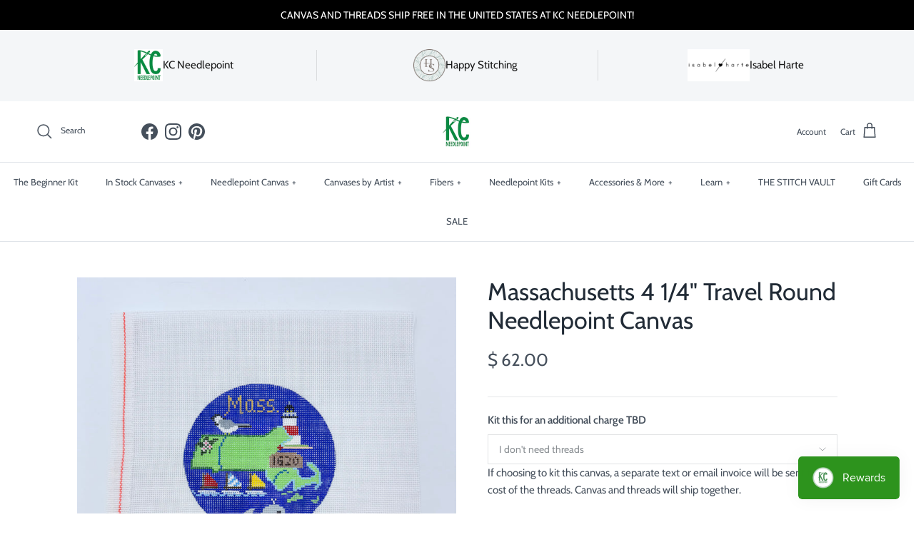

--- FILE ---
content_type: text/html; charset=utf-8
request_url: https://www.kcneedlepoint.com/products/massachussetts-4-1-4-travel-round-needlepoint-canvas
body_size: 42116
content:
<!doctype html>
<html class="no-js" lang="en" dir="ltr">
<head>
  <script src="//d1liekpayvooaz.cloudfront.net/apps/customizery/customizery.js?shop=kc-needlepoint.myshopify.com"></script><meta charset="utf-8">
<meta name="viewport" content="width=device-width,initial-scale=1">
<title>Massachusetts 4 1/4&quot; Travel Round Needlepoint Canvas &ndash; KC Needlepoint</title><link rel="canonical" href="https://www.kcneedlepoint.com/products/massachussetts-4-1-4-travel-round-needlepoint-canvas"><link rel="icon" href="//www.kcneedlepoint.com/cdn/shop/files/Screen_Shot_2019-01-21_at_4.25.15_PM_76f594fd-95df-4577-85d4-da60c64fcedc.png?crop=center&height=48&v=1613664503&width=48" type="image/png">
  <link rel="apple-touch-icon" href="//www.kcneedlepoint.com/cdn/shop/files/Screen_Shot_2019-01-21_at_4.25.15_PM_76f594fd-95df-4577-85d4-da60c64fcedc.png?crop=center&height=180&v=1613664503&width=180"><meta name="description" content="Silver Needle Massachusetts Travel Round Needlepoint Canvas 18 mesh 4&quot; round *fibers sold separately"><meta property="og:site_name" content="KC Needlepoint">
<meta property="og:url" content="https://www.kcneedlepoint.com/products/massachussetts-4-1-4-travel-round-needlepoint-canvas">
<meta property="og:title" content="Massachusetts 4 1/4&quot; Travel Round Needlepoint Canvas">
<meta property="og:type" content="product">
<meta property="og:description" content="Silver Needle Massachusetts Travel Round Needlepoint Canvas 18 mesh 4&quot; round *fibers sold separately"><meta property="og:image" content="http://www.kcneedlepoint.com/cdn/shop/files/19F9B787-058E-4FEA-A7FA-B13C2FB50E78_1_201_a.heic?crop=center&height=1200&v=1752000861&width=1200">
  <meta property="og:image:secure_url" content="https://www.kcneedlepoint.com/cdn/shop/files/19F9B787-058E-4FEA-A7FA-B13C2FB50E78_1_201_a.heic?crop=center&height=1200&v=1752000861&width=1200">
  <meta property="og:image:width" content="4284">
  <meta property="og:image:height" content="4284"><meta property="og:price:amount" content="62.00">
  <meta property="og:price:currency" content="USD"><meta name="twitter:card" content="summary_large_image">
<meta name="twitter:title" content="Massachusetts 4 1/4&quot; Travel Round Needlepoint Canvas">
<meta name="twitter:description" content="Silver Needle Massachusetts Travel Round Needlepoint Canvas 18 mesh 4&quot; round *fibers sold separately">
<style>@font-face {
  font-family: Cabin;
  font-weight: 400;
  font-style: normal;
  font-display: fallback;
  src: url("//www.kcneedlepoint.com/cdn/fonts/cabin/cabin_n4.cefc6494a78f87584a6f312fea532919154f66fe.woff2") format("woff2"),
       url("//www.kcneedlepoint.com/cdn/fonts/cabin/cabin_n4.8c16611b00f59d27f4b27ce4328dfe514ce77517.woff") format("woff");
}
@font-face {
  font-family: Cabin;
  font-weight: 700;
  font-style: normal;
  font-display: fallback;
  src: url("//www.kcneedlepoint.com/cdn/fonts/cabin/cabin_n7.255204a342bfdbc9ae2017bd4e6a90f8dbb2f561.woff2") format("woff2"),
       url("//www.kcneedlepoint.com/cdn/fonts/cabin/cabin_n7.e2afa22a0d0f4b64da3569c990897429d40ff5c0.woff") format("woff");
}
@font-face {
  font-family: Cabin;
  font-weight: 500;
  font-style: normal;
  font-display: fallback;
  src: url("//www.kcneedlepoint.com/cdn/fonts/cabin/cabin_n5.0250ac238cfbbff14d3c16fcc89f227ca95d5c6f.woff2") format("woff2"),
       url("//www.kcneedlepoint.com/cdn/fonts/cabin/cabin_n5.46470cf25a90d766aece73a31a42bfd8ef7a470b.woff") format("woff");
}
@font-face {
  font-family: Cabin;
  font-weight: 400;
  font-style: italic;
  font-display: fallback;
  src: url("//www.kcneedlepoint.com/cdn/fonts/cabin/cabin_i4.d89c1b32b09ecbc46c12781fcf7b2085f17c0be9.woff2") format("woff2"),
       url("//www.kcneedlepoint.com/cdn/fonts/cabin/cabin_i4.0a521b11d0b69adfc41e22a263eec7c02aecfe99.woff") format("woff");
}
@font-face {
  font-family: Cabin;
  font-weight: 700;
  font-style: italic;
  font-display: fallback;
  src: url("//www.kcneedlepoint.com/cdn/fonts/cabin/cabin_i7.ef2404c08a493e7ccbc92d8c39adf683f40e1fb5.woff2") format("woff2"),
       url("//www.kcneedlepoint.com/cdn/fonts/cabin/cabin_i7.480421791818000fc8a5d4134822321b5d7964f8.woff") format("woff");
}
@font-face {
  font-family: Cabin;
  font-weight: 400;
  font-style: normal;
  font-display: fallback;
  src: url("//www.kcneedlepoint.com/cdn/fonts/cabin/cabin_n4.cefc6494a78f87584a6f312fea532919154f66fe.woff2") format("woff2"),
       url("//www.kcneedlepoint.com/cdn/fonts/cabin/cabin_n4.8c16611b00f59d27f4b27ce4328dfe514ce77517.woff") format("woff");
}
@font-face {
  font-family: Cabin;
  font-weight: 400;
  font-style: normal;
  font-display: fallback;
  src: url("//www.kcneedlepoint.com/cdn/fonts/cabin/cabin_n4.cefc6494a78f87584a6f312fea532919154f66fe.woff2") format("woff2"),
       url("//www.kcneedlepoint.com/cdn/fonts/cabin/cabin_n4.8c16611b00f59d27f4b27ce4328dfe514ce77517.woff") format("woff");
}
@font-face {
  font-family: Cabin;
  font-weight: 400;
  font-style: normal;
  font-display: fallback;
  src: url("//www.kcneedlepoint.com/cdn/fonts/cabin/cabin_n4.cefc6494a78f87584a6f312fea532919154f66fe.woff2") format("woff2"),
       url("//www.kcneedlepoint.com/cdn/fonts/cabin/cabin_n4.8c16611b00f59d27f4b27ce4328dfe514ce77517.woff") format("woff");
}
@font-face {
  font-family: Cabin;
  font-weight: 600;
  font-style: normal;
  font-display: fallback;
  src: url("//www.kcneedlepoint.com/cdn/fonts/cabin/cabin_n6.c6b1e64927bbec1c65aab7077888fb033480c4f7.woff2") format("woff2"),
       url("//www.kcneedlepoint.com/cdn/fonts/cabin/cabin_n6.6c2e65d54c893ad9f1390da3b810b8e6cf976a4f.woff") format("woff");
}
:root {
  --page-container-width:          1600px;
  --reading-container-width:       720px;
  --divider-opacity:               0.14;
  --gutter-large:                  30px;
  --gutter-desktop:                20px;
  --gutter-mobile:                 16px;
  --section-padding:               50px;
  --larger-section-padding:        80px;
  --larger-section-padding-mobile: 60px;
  --largest-section-padding:       110px;
  --aos-animate-duration:          0.6s;

  --base-font-family:              Cabin, sans-serif;
  --base-font-weight:              400;
  --base-font-style:               normal;
  --heading-font-family:           Cabin, sans-serif;
  --heading-font-weight:           400;
  --heading-font-style:            normal;
  --logo-font-family:              Cabin, sans-serif;
  --logo-font-weight:              400;
  --logo-font-style:               normal;
  --nav-font-family:               Cabin, sans-serif;
  --nav-font-weight:               400;
  --nav-font-style:                normal;

  --base-text-size:15px;
  --base-line-height:              1.6;
  --input-text-size:16px;
  --smaller-text-size-1:12px;
  --smaller-text-size-2:14px;
  --smaller-text-size-3:12px;
  --smaller-text-size-4:11px;
  --larger-text-size:34px;
  --super-large-text-size:60px;
  --super-large-mobile-text-size:27px;
  --larger-mobile-text-size:27px;
  --logo-text-size:26px;--btn-letter-spacing: 0.08em;
    --btn-text-transform: uppercase;
    --button-text-size: 13px;
    --quickbuy-button-text-size: 13;
    --small-feature-link-font-size: 0.75em;
    --input-btn-padding-top:             1.2em;
    --input-btn-padding-bottom:          1.2em;--heading-text-transform:none;
  --nav-text-size:                      13px;
  --mobile-menu-font-weight:            600;

  --body-bg-color:                      255 255 255;
  --bg-color:                           255 255 255;
  --body-text-color:                    69 79 91;
  --text-color:                         69 79 91;

  --header-text-col:                    #454f5b;--header-text-hover-col:             var(--main-nav-link-hover-col);--header-bg-col:                     #ffffff;
  --heading-color:                     33 43 54;
  --body-heading-color:                33 43 54;
  --heading-divider-col:               #dfe3e8;

  --logo-col:                          #212b36;
  --main-nav-bg:                       #ffffff;
  --main-nav-link-col:                 #454f5b;
  --main-nav-link-hover-col:           #dfe3e8;
  --main-nav-link-featured-col:        #b61d0f;

  --link-color:                        69 79 91;
  --body-link-color:                   69 79 91;

  --btn-bg-color:                        255 255 255;
  --btn-bg-hover-color:                  223 227 232;
  --btn-border-color:                    255 255 255;
  --btn-border-hover-color:              223 227 232;
  --btn-text-color:                      69 79 91;
  --btn-text-hover-color:                69 79 91;--btn-alt-bg-color:                    255 255 255;
  --btn-alt-text-color:                  33 43 54;
  --btn-alt-border-color:                33 43 54;
  --btn-alt-border-hover-color:          33 43 54;--btn-ter-bg-color:                    235 235 235;
  --btn-ter-text-color:                  25 29 33;
  --btn-ter-bg-hover-color:              255 255 255;
  --btn-ter-text-hover-color:            69 79 91;--btn-border-radius: 3px;--color-scheme-default:                             #ffffff;
  --color-scheme-default-color:                       255 255 255;
  --color-scheme-default-text-color:                  69 79 91;
  --color-scheme-default-head-color:                  33 43 54;
  --color-scheme-default-link-color:                  69 79 91;
  --color-scheme-default-btn-text-color:              69 79 91;
  --color-scheme-default-btn-text-hover-color:        69 79 91;
  --color-scheme-default-btn-bg-color:                255 255 255;
  --color-scheme-default-btn-bg-hover-color:          223 227 232;
  --color-scheme-default-btn-border-color:            255 255 255;
  --color-scheme-default-btn-border-hover-color:      223 227 232;
  --color-scheme-default-btn-alt-text-color:          33 43 54;
  --color-scheme-default-btn-alt-bg-color:            255 255 255;
  --color-scheme-default-btn-alt-border-color:        33 43 54;
  --color-scheme-default-btn-alt-border-hover-color:  33 43 54;

  --color-scheme-1:                             #fcfaf3;
  --color-scheme-1-color:                       252 250 243;
  --color-scheme-1-text-color:                  92 92 92;
  --color-scheme-1-head-color:                  23 23 23;
  --color-scheme-1-link-color:                  193 100 82;
  --color-scheme-1-btn-text-color:              255 255 255;
  --color-scheme-1-btn-text-hover-color:        255 255 255;
  --color-scheme-1-btn-bg-color:                35 35 35;
  --color-scheme-1-btn-bg-hover-color:          0 0 0;
  --color-scheme-1-btn-border-color:            35 35 35;
  --color-scheme-1-btn-border-hover-color:      0 0 0;
  --color-scheme-1-btn-alt-text-color:          35 35 35;
  --color-scheme-1-btn-alt-bg-color:            255 255 255;
  --color-scheme-1-btn-alt-border-color:        35 35 35;
  --color-scheme-1-btn-alt-border-hover-color:  35 35 35;

  --color-scheme-2:                             #faf2e6;
  --color-scheme-2-color:                       250 242 230;
  --color-scheme-2-text-color:                  92 92 92;
  --color-scheme-2-head-color:                  23 23 23;
  --color-scheme-2-link-color:                  193 100 82;
  --color-scheme-2-btn-text-color:              255 255 255;
  --color-scheme-2-btn-text-hover-color:        255 255 255;
  --color-scheme-2-btn-bg-color:                35 35 35;
  --color-scheme-2-btn-bg-hover-color:          0 0 0;
  --color-scheme-2-btn-border-color:            35 35 35;
  --color-scheme-2-btn-border-hover-color:      0 0 0;
  --color-scheme-2-btn-alt-text-color:          35 35 35;
  --color-scheme-2-btn-alt-bg-color:            255 255 255;
  --color-scheme-2-btn-alt-border-color:        35 35 35;
  --color-scheme-2-btn-alt-border-hover-color:  35 35 35;

  /* Shop Pay payment terms */
  --payment-terms-background-color:    #ffffff;--quickbuy-bg: 255 255 255;--body-input-background-color:       rgb(var(--body-bg-color));
  --input-background-color:            rgb(var(--body-bg-color));
  --body-input-text-color:             var(--body-text-color);
  --input-text-color:                  var(--body-text-color);
  --body-input-border-color:           rgb(209, 211, 214);
  --input-border-color:                rgb(209, 211, 214);
  --input-border-color-hover:          rgb(153, 158, 165);
  --input-border-color-active:         rgb(69, 79, 91);

  --swatch-cross-svg:                  url("data:image/svg+xml,%3Csvg xmlns='http://www.w3.org/2000/svg' width='240' height='240' viewBox='0 0 24 24' fill='none' stroke='rgb(209, 211, 214)' stroke-width='0.09' preserveAspectRatio='none' %3E%3Cline x1='24' y1='0' x2='0' y2='24'%3E%3C/line%3E%3C/svg%3E");
  --swatch-cross-hover:                url("data:image/svg+xml,%3Csvg xmlns='http://www.w3.org/2000/svg' width='240' height='240' viewBox='0 0 24 24' fill='none' stroke='rgb(153, 158, 165)' stroke-width='0.09' preserveAspectRatio='none' %3E%3Cline x1='24' y1='0' x2='0' y2='24'%3E%3C/line%3E%3C/svg%3E");
  --swatch-cross-active:               url("data:image/svg+xml,%3Csvg xmlns='http://www.w3.org/2000/svg' width='240' height='240' viewBox='0 0 24 24' fill='none' stroke='rgb(69, 79, 91)' stroke-width='0.09' preserveAspectRatio='none' %3E%3Cline x1='24' y1='0' x2='0' y2='24'%3E%3C/line%3E%3C/svg%3E");

  --footer-divider-col:                #212b36;
  --footer-text-col:                   33 43 54;
  --footer-heading-col:                33 43 54;
  --footer-bg:                         #f4f6f8;--product-label-overlay-justify: flex-start;--product-label-overlay-align: center;--product-label-overlay-reduction-text:   #ffffff;
  --product-label-overlay-reduction-bg:     #c20000;
  --product-label-overlay-stock-text:       #ffffff;
  --product-label-overlay-stock-bg:         #09728c;
  --product-label-overlay-new-text:         #ffffff;
  --product-label-overlay-new-bg:           #c16452;
  --product-label-overlay-meta-text:        #ffffff;
  --product-label-overlay-meta-bg:          #bd2585;
  --product-label-sale-text:                #c20000;
  --product-label-sold-text:                #171717;
  --product-label-preorder-text:            #3ea36a;

  --product-block-crop-align:               center;

  
  --product-block-price-align:              center;
  --product-block-price-item-margin-start:  .25rem;
  --product-block-price-item-margin-end:    .25rem;
  

  --collection-block-image-position:   center center;

  --swatch-picker-image-size:          40px;
  --swatch-crop-align:                 center center;

  --image-overlay-text-color:          255 255 255;--image-overlay-bg:                  rgba(0, 0, 0, 0.12);
  --image-overlay-shadow-start:        rgb(0 0 0 / 0.16);
  --image-overlay-box-opacity:         0.88;.image-overlay--bg-box .text-overlay .text-overlay__text {
      --image-overlay-box-bg: 255 255 255;
      --heading-color: var(--body-heading-color);
      --text-color: var(--body-text-color);
      --link-color: var(--body-link-color);
    }--product-inventory-ok-box-color:            #f2faf0;
  --product-inventory-ok-text-color:           #108043;
  --product-inventory-ok-icon-box-fill-color:  #fff;
  --product-inventory-low-box-color:           #fcf1cd;
  --product-inventory-low-text-color:          #dd9a1a;
  --product-inventory-low-icon-box-fill-color: #fff;
  --product-inventory-low-text-color-channels: 16, 128, 67;
  --product-inventory-ok-text-color-channels:  221, 154, 26;

  --rating-star-color: 193 100 82;
}::selection {
    background: rgb(var(--body-heading-color));
    color: rgb(var(--body-bg-color));
  }
  ::-moz-selection {
    background: rgb(var(--body-heading-color));
    color: rgb(var(--body-bg-color));
  }.use-color-scheme--default {
  --product-label-sale-text:           #c20000;
  --product-label-sold-text:           #171717;
  --product-label-preorder-text:       #3ea36a;
  --input-background-color:            rgb(var(--body-bg-color));
  --input-text-color:                  var(--body-input-text-color);
  --input-border-color:                rgb(209, 211, 214);
  --input-border-color-hover:          rgb(153, 158, 165);
  --input-border-color-active:         rgb(69, 79, 91);
}</style>

  <link href="//www.kcneedlepoint.com/cdn/shop/t/23/assets/main.css?v=69834943056438260991732705069" rel="stylesheet" type="text/css" media="all" />
<link rel="preload" as="font" href="//www.kcneedlepoint.com/cdn/fonts/cabin/cabin_n4.cefc6494a78f87584a6f312fea532919154f66fe.woff2" type="font/woff2" crossorigin><link rel="preload" as="font" href="//www.kcneedlepoint.com/cdn/fonts/cabin/cabin_n4.cefc6494a78f87584a6f312fea532919154f66fe.woff2" type="font/woff2" crossorigin><script>
    document.documentElement.className = document.documentElement.className.replace('no-js', 'js');

    window.theme = {
      info: {
        name: 'Symmetry',
        version: '7.3.0'
      },
      device: {
        hasTouch: window.matchMedia('(any-pointer: coarse)').matches,
        hasHover: window.matchMedia('(hover: hover)').matches
      },
      mediaQueries: {
        md: '(min-width: 768px)',
        productMediaCarouselBreak: '(min-width: 1041px)'
      },
      routes: {
        base: 'https://www.kcneedlepoint.com',
        cart: '/cart',
        cartAdd: '/cart/add.js',
        cartUpdate: '/cart/update.js',
        predictiveSearch: '/search/suggest'
      },
      strings: {
        cartTermsConfirmation: "You must agree to the terms and conditions before continuing.",
        cartItemsQuantityError: "You can only add [QUANTITY] of this item to your cart.",
        generalSearchViewAll: "View all search results",
        noStock: "Sold out",
        noVariant: "Unavailable",
        productsProductChooseA: "Choose a",
        generalSearchPages: "Pages",
        generalSearchNoResultsWithoutTerms: "Sorry, we couldnʼt find any results",
        shippingCalculator: {
          singleRate: "There is one shipping rate for this destination:",
          multipleRates: "There are multiple shipping rates for this destination:",
          noRates: "We do not ship to this destination."
        }
      },
      settings: {
        moneyWithCurrencyFormat: "$ {{amount}} USD",
        cartType: "drawer",
        afterAddToCart: "no-js",
        quickbuyStyle: "off",
        externalLinksNewTab: true,
        internalLinksSmoothScroll: true
      }
    }

    theme.inlineNavigationCheck = function() {
      var pageHeader = document.querySelector('.pageheader'),
          inlineNavContainer = pageHeader.querySelector('.logo-area__left__inner'),
          inlineNav = inlineNavContainer.querySelector('.navigation--left');
      if (inlineNav && getComputedStyle(inlineNav).display != 'none') {
        var inlineMenuCentered = document.querySelector('.pageheader--layout-inline-menu-center'),
            logoContainer = document.querySelector('.logo-area__middle__inner');
        if(inlineMenuCentered) {
          var rightWidth = document.querySelector('.logo-area__right__inner').clientWidth,
              middleWidth = logoContainer.clientWidth,
              logoArea = document.querySelector('.logo-area'),
              computedLogoAreaStyle = getComputedStyle(logoArea),
              logoAreaInnerWidth = logoArea.clientWidth - Math.ceil(parseFloat(computedLogoAreaStyle.paddingLeft)) - Math.ceil(parseFloat(computedLogoAreaStyle.paddingRight)),
              availableNavWidth = logoAreaInnerWidth - Math.max(rightWidth, middleWidth) * 2 - 40;
          inlineNavContainer.style.maxWidth = availableNavWidth + 'px';
        }

        var firstInlineNavLink = inlineNav.querySelector('.navigation__item:first-child'),
            lastInlineNavLink = inlineNav.querySelector('.navigation__item:last-child');
        if (lastInlineNavLink) {
          var inlineNavWidth = null;
          if(document.querySelector('html[dir=rtl]')) {
            inlineNavWidth = firstInlineNavLink.offsetLeft - lastInlineNavLink.offsetLeft + firstInlineNavLink.offsetWidth;
          } else {
            inlineNavWidth = lastInlineNavLink.offsetLeft - firstInlineNavLink.offsetLeft + lastInlineNavLink.offsetWidth;
          }
          if (inlineNavContainer.offsetWidth >= inlineNavWidth) {
            pageHeader.classList.add('pageheader--layout-inline-permitted');
            var tallLogo = logoContainer.clientHeight > lastInlineNavLink.clientHeight + 20;
            if (tallLogo) {
              inlineNav.classList.add('navigation--tight-underline');
            } else {
              inlineNav.classList.remove('navigation--tight-underline');
            }
          } else {
            pageHeader.classList.remove('pageheader--layout-inline-permitted');
          }
        }
      }
    };

    theme.setInitialHeaderHeightProperty = () => {
      const section = document.querySelector('.section-header');
      if (section) {
        document.documentElement.style.setProperty('--theme-header-height', Math.ceil(section.clientHeight) + 'px');
      }
    };
  </script>

  <script src="//www.kcneedlepoint.com/cdn/shop/t/23/assets/main.js?v=71597228913418551581732704925" defer></script>
    <script src="//www.kcneedlepoint.com/cdn/shop/t/23/assets/animate-on-scroll.js?v=15249566486942820451732704925" defer></script>
    <link href="//www.kcneedlepoint.com/cdn/shop/t/23/assets/animate-on-scroll.css?v=116824741000487223811732704925" rel="stylesheet" type="text/css" media="all" />
  

  <script>window.performance && window.performance.mark && window.performance.mark('shopify.content_for_header.start');</script><meta name="google-site-verification" content="Ac_N5tu4CWwkRN-uk0gHy15_jNCuj0Ap8CgJlD3fxm0">
<meta id="shopify-digital-wallet" name="shopify-digital-wallet" content="/8105801/digital_wallets/dialog">
<meta name="shopify-checkout-api-token" content="54dd047340e7be749b519df109c86f64">
<meta id="in-context-paypal-metadata" data-shop-id="8105801" data-venmo-supported="true" data-environment="production" data-locale="en_US" data-paypal-v4="true" data-currency="USD">
<link rel="alternate" type="application/json+oembed" href="https://www.kcneedlepoint.com/products/massachussetts-4-1-4-travel-round-needlepoint-canvas.oembed">
<script async="async" src="/checkouts/internal/preloads.js?locale=en-US"></script>
<link rel="preconnect" href="https://shop.app" crossorigin="anonymous">
<script async="async" src="https://shop.app/checkouts/internal/preloads.js?locale=en-US&shop_id=8105801" crossorigin="anonymous"></script>
<script id="apple-pay-shop-capabilities" type="application/json">{"shopId":8105801,"countryCode":"US","currencyCode":"USD","merchantCapabilities":["supports3DS"],"merchantId":"gid:\/\/shopify\/Shop\/8105801","merchantName":"KC Needlepoint","requiredBillingContactFields":["postalAddress","email","phone"],"requiredShippingContactFields":["postalAddress","email","phone"],"shippingType":"shipping","supportedNetworks":["visa","masterCard","amex","discover","elo","jcb"],"total":{"type":"pending","label":"KC Needlepoint","amount":"1.00"},"shopifyPaymentsEnabled":true,"supportsSubscriptions":true}</script>
<script id="shopify-features" type="application/json">{"accessToken":"54dd047340e7be749b519df109c86f64","betas":["rich-media-storefront-analytics"],"domain":"www.kcneedlepoint.com","predictiveSearch":true,"shopId":8105801,"locale":"en"}</script>
<script>var Shopify = Shopify || {};
Shopify.shop = "kc-needlepoint.myshopify.com";
Shopify.locale = "en";
Shopify.currency = {"active":"USD","rate":"1.0"};
Shopify.country = "US";
Shopify.theme = {"name":"[LIVE - 11.27.24] - Symmetry Theme ","id":139411849390,"schema_name":"Symmetry","schema_version":"7.3.0","theme_store_id":568,"role":"main"};
Shopify.theme.handle = "null";
Shopify.theme.style = {"id":null,"handle":null};
Shopify.cdnHost = "www.kcneedlepoint.com/cdn";
Shopify.routes = Shopify.routes || {};
Shopify.routes.root = "/";</script>
<script type="module">!function(o){(o.Shopify=o.Shopify||{}).modules=!0}(window);</script>
<script>!function(o){function n(){var o=[];function n(){o.push(Array.prototype.slice.apply(arguments))}return n.q=o,n}var t=o.Shopify=o.Shopify||{};t.loadFeatures=n(),t.autoloadFeatures=n()}(window);</script>
<script>
  window.ShopifyPay = window.ShopifyPay || {};
  window.ShopifyPay.apiHost = "shop.app\/pay";
  window.ShopifyPay.redirectState = null;
</script>
<script id="shop-js-analytics" type="application/json">{"pageType":"product"}</script>
<script defer="defer" async type="module" src="//www.kcneedlepoint.com/cdn/shopifycloud/shop-js/modules/v2/client.init-shop-cart-sync_C5BV16lS.en.esm.js"></script>
<script defer="defer" async type="module" src="//www.kcneedlepoint.com/cdn/shopifycloud/shop-js/modules/v2/chunk.common_CygWptCX.esm.js"></script>
<script type="module">
  await import("//www.kcneedlepoint.com/cdn/shopifycloud/shop-js/modules/v2/client.init-shop-cart-sync_C5BV16lS.en.esm.js");
await import("//www.kcneedlepoint.com/cdn/shopifycloud/shop-js/modules/v2/chunk.common_CygWptCX.esm.js");

  window.Shopify.SignInWithShop?.initShopCartSync?.({"fedCMEnabled":true,"windoidEnabled":true});

</script>
<script defer="defer" async type="module" src="//www.kcneedlepoint.com/cdn/shopifycloud/shop-js/modules/v2/client.payment-terms_CZxnsJam.en.esm.js"></script>
<script defer="defer" async type="module" src="//www.kcneedlepoint.com/cdn/shopifycloud/shop-js/modules/v2/chunk.common_CygWptCX.esm.js"></script>
<script defer="defer" async type="module" src="//www.kcneedlepoint.com/cdn/shopifycloud/shop-js/modules/v2/chunk.modal_D71HUcav.esm.js"></script>
<script type="module">
  await import("//www.kcneedlepoint.com/cdn/shopifycloud/shop-js/modules/v2/client.payment-terms_CZxnsJam.en.esm.js");
await import("//www.kcneedlepoint.com/cdn/shopifycloud/shop-js/modules/v2/chunk.common_CygWptCX.esm.js");
await import("//www.kcneedlepoint.com/cdn/shopifycloud/shop-js/modules/v2/chunk.modal_D71HUcav.esm.js");

  
</script>
<script>
  window.Shopify = window.Shopify || {};
  if (!window.Shopify.featureAssets) window.Shopify.featureAssets = {};
  window.Shopify.featureAssets['shop-js'] = {"shop-cart-sync":["modules/v2/client.shop-cart-sync_ZFArdW7E.en.esm.js","modules/v2/chunk.common_CygWptCX.esm.js"],"init-fed-cm":["modules/v2/client.init-fed-cm_CmiC4vf6.en.esm.js","modules/v2/chunk.common_CygWptCX.esm.js"],"shop-button":["modules/v2/client.shop-button_tlx5R9nI.en.esm.js","modules/v2/chunk.common_CygWptCX.esm.js"],"shop-cash-offers":["modules/v2/client.shop-cash-offers_DOA2yAJr.en.esm.js","modules/v2/chunk.common_CygWptCX.esm.js","modules/v2/chunk.modal_D71HUcav.esm.js"],"init-windoid":["modules/v2/client.init-windoid_sURxWdc1.en.esm.js","modules/v2/chunk.common_CygWptCX.esm.js"],"shop-toast-manager":["modules/v2/client.shop-toast-manager_ClPi3nE9.en.esm.js","modules/v2/chunk.common_CygWptCX.esm.js"],"init-shop-email-lookup-coordinator":["modules/v2/client.init-shop-email-lookup-coordinator_B8hsDcYM.en.esm.js","modules/v2/chunk.common_CygWptCX.esm.js"],"init-shop-cart-sync":["modules/v2/client.init-shop-cart-sync_C5BV16lS.en.esm.js","modules/v2/chunk.common_CygWptCX.esm.js"],"avatar":["modules/v2/client.avatar_BTnouDA3.en.esm.js"],"pay-button":["modules/v2/client.pay-button_FdsNuTd3.en.esm.js","modules/v2/chunk.common_CygWptCX.esm.js"],"init-customer-accounts":["modules/v2/client.init-customer-accounts_DxDtT_ad.en.esm.js","modules/v2/client.shop-login-button_C5VAVYt1.en.esm.js","modules/v2/chunk.common_CygWptCX.esm.js","modules/v2/chunk.modal_D71HUcav.esm.js"],"init-shop-for-new-customer-accounts":["modules/v2/client.init-shop-for-new-customer-accounts_ChsxoAhi.en.esm.js","modules/v2/client.shop-login-button_C5VAVYt1.en.esm.js","modules/v2/chunk.common_CygWptCX.esm.js","modules/v2/chunk.modal_D71HUcav.esm.js"],"shop-login-button":["modules/v2/client.shop-login-button_C5VAVYt1.en.esm.js","modules/v2/chunk.common_CygWptCX.esm.js","modules/v2/chunk.modal_D71HUcav.esm.js"],"init-customer-accounts-sign-up":["modules/v2/client.init-customer-accounts-sign-up_CPSyQ0Tj.en.esm.js","modules/v2/client.shop-login-button_C5VAVYt1.en.esm.js","modules/v2/chunk.common_CygWptCX.esm.js","modules/v2/chunk.modal_D71HUcav.esm.js"],"shop-follow-button":["modules/v2/client.shop-follow-button_Cva4Ekp9.en.esm.js","modules/v2/chunk.common_CygWptCX.esm.js","modules/v2/chunk.modal_D71HUcav.esm.js"],"checkout-modal":["modules/v2/client.checkout-modal_BPM8l0SH.en.esm.js","modules/v2/chunk.common_CygWptCX.esm.js","modules/v2/chunk.modal_D71HUcav.esm.js"],"lead-capture":["modules/v2/client.lead-capture_Bi8yE_yS.en.esm.js","modules/v2/chunk.common_CygWptCX.esm.js","modules/v2/chunk.modal_D71HUcav.esm.js"],"shop-login":["modules/v2/client.shop-login_D6lNrXab.en.esm.js","modules/v2/chunk.common_CygWptCX.esm.js","modules/v2/chunk.modal_D71HUcav.esm.js"],"payment-terms":["modules/v2/client.payment-terms_CZxnsJam.en.esm.js","modules/v2/chunk.common_CygWptCX.esm.js","modules/v2/chunk.modal_D71HUcav.esm.js"]};
</script>
<script>(function() {
  var isLoaded = false;
  function asyncLoad() {
    if (isLoaded) return;
    isLoaded = true;
    var urls = ["https:\/\/inffuse-platform.appspot.com\/plugins\/shopify\/loader.js?app=calendar\u0026shop=kc-needlepoint.myshopify.com\u0026shop=kc-needlepoint.myshopify.com","https:\/\/chimpstatic.com\/mcjs-connected\/js\/users\/bfca5e29d2762e29d5f5d7bf6\/1a621c4eba5ca52b996eebbf5.js?shop=kc-needlepoint.myshopify.com","https:\/\/chimpstatic.com\/mcjs-connected\/js\/users\/bfca5e29d2762e29d5f5d7bf6\/ec80643d06cf5e212930e83a9.js?shop=kc-needlepoint.myshopify.com","https:\/\/www.hukcommerce.com\/apps\/mega-menu-creator-pro\/assets\/js\/scriptfe.js?shop=kc-needlepoint.myshopify.com","https:\/\/js.smile.io\/v1\/smile-shopify.js?shop=kc-needlepoint.myshopify.com","https:\/\/cdn.nfcube.com\/instafeed-c668f5c3c112dd1aa47e62babbfc1b4a.js?shop=kc-needlepoint.myshopify.com","https:\/\/cdn.giftcardpro.app\/build\/storefront\/storefront.js?shop=kc-needlepoint.myshopify.com","https:\/\/cdn.hextom.com\/js\/quickannouncementbar.js?shop=kc-needlepoint.myshopify.com","\/\/d1liekpayvooaz.cloudfront.net\/apps\/customizery\/customizery.js?shop=kc-needlepoint.myshopify.com"];
    for (var i = 0; i < urls.length; i++) {
      var s = document.createElement('script');
      s.type = 'text/javascript';
      s.async = true;
      s.src = urls[i];
      var x = document.getElementsByTagName('script')[0];
      x.parentNode.insertBefore(s, x);
    }
  };
  if(window.attachEvent) {
    window.attachEvent('onload', asyncLoad);
  } else {
    window.addEventListener('load', asyncLoad, false);
  }
})();</script>
<script id="__st">var __st={"a":8105801,"offset":-21600,"reqid":"abc423b0-d0c7-4bb4-a981-f1c69a4e2145-1768737187","pageurl":"www.kcneedlepoint.com\/products\/massachussetts-4-1-4-travel-round-needlepoint-canvas","u":"27e0a1156bb2","p":"product","rtyp":"product","rid":4176193650760};</script>
<script>window.ShopifyPaypalV4VisibilityTracking = true;</script>
<script id="captcha-bootstrap">!function(){'use strict';const t='contact',e='account',n='new_comment',o=[[t,t],['blogs',n],['comments',n],[t,'customer']],c=[[e,'customer_login'],[e,'guest_login'],[e,'recover_customer_password'],[e,'create_customer']],r=t=>t.map((([t,e])=>`form[action*='/${t}']:not([data-nocaptcha='true']) input[name='form_type'][value='${e}']`)).join(','),a=t=>()=>t?[...document.querySelectorAll(t)].map((t=>t.form)):[];function s(){const t=[...o],e=r(t);return a(e)}const i='password',u='form_key',d=['recaptcha-v3-token','g-recaptcha-response','h-captcha-response',i],f=()=>{try{return window.sessionStorage}catch{return}},m='__shopify_v',_=t=>t.elements[u];function p(t,e,n=!1){try{const o=window.sessionStorage,c=JSON.parse(o.getItem(e)),{data:r}=function(t){const{data:e,action:n}=t;return t[m]||n?{data:e,action:n}:{data:t,action:n}}(c);for(const[e,n]of Object.entries(r))t.elements[e]&&(t.elements[e].value=n);n&&o.removeItem(e)}catch(o){console.error('form repopulation failed',{error:o})}}const l='form_type',E='cptcha';function T(t){t.dataset[E]=!0}const w=window,h=w.document,L='Shopify',v='ce_forms',y='captcha';let A=!1;((t,e)=>{const n=(g='f06e6c50-85a8-45c8-87d0-21a2b65856fe',I='https://cdn.shopify.com/shopifycloud/storefront-forms-hcaptcha/ce_storefront_forms_captcha_hcaptcha.v1.5.2.iife.js',D={infoText:'Protected by hCaptcha',privacyText:'Privacy',termsText:'Terms'},(t,e,n)=>{const o=w[L][v],c=o.bindForm;if(c)return c(t,g,e,D).then(n);var r;o.q.push([[t,g,e,D],n]),r=I,A||(h.body.append(Object.assign(h.createElement('script'),{id:'captcha-provider',async:!0,src:r})),A=!0)});var g,I,D;w[L]=w[L]||{},w[L][v]=w[L][v]||{},w[L][v].q=[],w[L][y]=w[L][y]||{},w[L][y].protect=function(t,e){n(t,void 0,e),T(t)},Object.freeze(w[L][y]),function(t,e,n,w,h,L){const[v,y,A,g]=function(t,e,n){const i=e?o:[],u=t?c:[],d=[...i,...u],f=r(d),m=r(i),_=r(d.filter((([t,e])=>n.includes(e))));return[a(f),a(m),a(_),s()]}(w,h,L),I=t=>{const e=t.target;return e instanceof HTMLFormElement?e:e&&e.form},D=t=>v().includes(t);t.addEventListener('submit',(t=>{const e=I(t);if(!e)return;const n=D(e)&&!e.dataset.hcaptchaBound&&!e.dataset.recaptchaBound,o=_(e),c=g().includes(e)&&(!o||!o.value);(n||c)&&t.preventDefault(),c&&!n&&(function(t){try{if(!f())return;!function(t){const e=f();if(!e)return;const n=_(t);if(!n)return;const o=n.value;o&&e.removeItem(o)}(t);const e=Array.from(Array(32),(()=>Math.random().toString(36)[2])).join('');!function(t,e){_(t)||t.append(Object.assign(document.createElement('input'),{type:'hidden',name:u})),t.elements[u].value=e}(t,e),function(t,e){const n=f();if(!n)return;const o=[...t.querySelectorAll(`input[type='${i}']`)].map((({name:t})=>t)),c=[...d,...o],r={};for(const[a,s]of new FormData(t).entries())c.includes(a)||(r[a]=s);n.setItem(e,JSON.stringify({[m]:1,action:t.action,data:r}))}(t,e)}catch(e){console.error('failed to persist form',e)}}(e),e.submit())}));const S=(t,e)=>{t&&!t.dataset[E]&&(n(t,e.some((e=>e===t))),T(t))};for(const o of['focusin','change'])t.addEventListener(o,(t=>{const e=I(t);D(e)&&S(e,y())}));const B=e.get('form_key'),M=e.get(l),P=B&&M;t.addEventListener('DOMContentLoaded',(()=>{const t=y();if(P)for(const e of t)e.elements[l].value===M&&p(e,B);[...new Set([...A(),...v().filter((t=>'true'===t.dataset.shopifyCaptcha))])].forEach((e=>S(e,t)))}))}(h,new URLSearchParams(w.location.search),n,t,e,['guest_login'])})(!0,!0)}();</script>
<script integrity="sha256-4kQ18oKyAcykRKYeNunJcIwy7WH5gtpwJnB7kiuLZ1E=" data-source-attribution="shopify.loadfeatures" defer="defer" src="//www.kcneedlepoint.com/cdn/shopifycloud/storefront/assets/storefront/load_feature-a0a9edcb.js" crossorigin="anonymous"></script>
<script crossorigin="anonymous" defer="defer" src="//www.kcneedlepoint.com/cdn/shopifycloud/storefront/assets/shopify_pay/storefront-65b4c6d7.js?v=20250812"></script>
<script data-source-attribution="shopify.dynamic_checkout.dynamic.init">var Shopify=Shopify||{};Shopify.PaymentButton=Shopify.PaymentButton||{isStorefrontPortableWallets:!0,init:function(){window.Shopify.PaymentButton.init=function(){};var t=document.createElement("script");t.src="https://www.kcneedlepoint.com/cdn/shopifycloud/portable-wallets/latest/portable-wallets.en.js",t.type="module",document.head.appendChild(t)}};
</script>
<script data-source-attribution="shopify.dynamic_checkout.buyer_consent">
  function portableWalletsHideBuyerConsent(e){var t=document.getElementById("shopify-buyer-consent"),n=document.getElementById("shopify-subscription-policy-button");t&&n&&(t.classList.add("hidden"),t.setAttribute("aria-hidden","true"),n.removeEventListener("click",e))}function portableWalletsShowBuyerConsent(e){var t=document.getElementById("shopify-buyer-consent"),n=document.getElementById("shopify-subscription-policy-button");t&&n&&(t.classList.remove("hidden"),t.removeAttribute("aria-hidden"),n.addEventListener("click",e))}window.Shopify?.PaymentButton&&(window.Shopify.PaymentButton.hideBuyerConsent=portableWalletsHideBuyerConsent,window.Shopify.PaymentButton.showBuyerConsent=portableWalletsShowBuyerConsent);
</script>
<script data-source-attribution="shopify.dynamic_checkout.cart.bootstrap">document.addEventListener("DOMContentLoaded",(function(){function t(){return document.querySelector("shopify-accelerated-checkout-cart, shopify-accelerated-checkout")}if(t())Shopify.PaymentButton.init();else{new MutationObserver((function(e,n){t()&&(Shopify.PaymentButton.init(),n.disconnect())})).observe(document.body,{childList:!0,subtree:!0})}}));
</script>
<link id="shopify-accelerated-checkout-styles" rel="stylesheet" media="screen" href="https://www.kcneedlepoint.com/cdn/shopifycloud/portable-wallets/latest/accelerated-checkout-backwards-compat.css" crossorigin="anonymous">
<style id="shopify-accelerated-checkout-cart">
        #shopify-buyer-consent {
  margin-top: 1em;
  display: inline-block;
  width: 100%;
}

#shopify-buyer-consent.hidden {
  display: none;
}

#shopify-subscription-policy-button {
  background: none;
  border: none;
  padding: 0;
  text-decoration: underline;
  font-size: inherit;
  cursor: pointer;
}

#shopify-subscription-policy-button::before {
  box-shadow: none;
}

      </style>
<script id="sections-script" data-sections="related-products" defer="defer" src="//www.kcneedlepoint.com/cdn/shop/t/23/compiled_assets/scripts.js?v=35404"></script>
<script>window.performance && window.performance.mark && window.performance.mark('shopify.content_for_header.end');</script>
<!-- CC Custom Head Start --><!-- CC Custom Head End --><!-- GSSTART Infinite Scroll code start. Do not change -->
  <script type="text/javascript" src="https://gravity-apps.com/shopify/js/shopify/infinitescrollkc2333.js?v=5b63a580a4817d4c73746103c39ff4bb"></script> 
  <!-- nfinite Scroll code end. Do not change GSEND -->
  <meta name="google-site-verification" content="lxrfQSEU6Qh4UBA3UhoDzB81bcPXg6gqUQgJshRDHVg" />
  <script async src="https://cdn.productcustomizer.com/storefront/production-product-customizer-v2.js?shop=kc-needlepoint.myshopify.com" type="text/javascript"></script>

  <!-- Global site tag (gtag.js) - Google AdWords: 851861341 -->

  <script async src="https://www.googletagmanager.com/gtag/js?id=AW-851861341"></script>
  <script>
  window.dataLayer = window.dataLayer || [];
  function gtag(){dataLayer.push(arguments);}
  gtag('js', new Date());

  gtag('config', 'AW-851861341');
  </script>


  <script defer>

  /**
   * IMPORTANT!
   * Do not edit this file. Any changes made could be overwritten by at
   * any time. If you need assistance, please reach out to us at support@gist-apps.com.
   */

  if (typeof(GIST) == 'undefined') {
    window.GIST = GIST = {};
  }
  if (typeof(GIST.f) == 'undefined') {
    GIST.f = {};
  }


</script>


<script type="text/javascript" src="https://cdn.giftcardpro.app/build/storefront/storefront.js" defer></script>
<link rel="stylesheet" type="text/css" href="https://cdn.giftcardpro.app/build/storefront/storefront.css">


  	 
<!-- BEGIN app block: shopify://apps/gift-card-pro/blocks/gift-card-pro/3b1306ce-7e99-4a1c-aa30-e9f030a737ef -->






<!-- END app block --><!-- BEGIN app block: shopify://apps/gift-reggie-gift-registry/blocks/app-embed-block/00fe746e-081c-46a2-a15d-bcbd6f41b0f0 --><script type="application/json" id="gift_reggie_data">
  {
    "storefrontAccessToken": null,
    "registryId": null,
    "registryAdmin": null,
    "customerId": null,
    

    "productId": 4176193650760,
    "rootUrl": "\/",
    "accountLoginUrl": "\/account\/login",
    "accountLoginReturnParam": "checkout_url=",
    "currentLanguage": null,

    "button_layout": "column",
    "button_order": "registry_wishlist",
    "button_alignment": "justify",
    "behavior_on_no_id": "disable",
    "wishlist_button_visibility": "everyone",
    "registry_button_visibility": "everyone",
    "registry_button_behavior": "ajax",
    "online_store_version": "2",
    "button_location_override": "",
    "button_location_override_position": "inside",

    "wishlist_button_appearance": "button",
    "registry_button_appearance": "button",
    "wishlist_button_classname": "",
    "registry_button_classname": "",
    "wishlist_button_image_not_present": null,
    "wishlist_button_image_is_present": null,
    "registry_button_image": null,

    "checkout_button_selector": "",

    "i18n": {
      "wishlist": {
        "idleAdd": "Add to Wishlist",
        "idleRemove": "Remove from Wishlist",
        "pending": "...",
        "successAdd": "Added to Wishlist",
        "successRemove": "Removed from Wishlist",
        "noVariant": "Add to Wishlist",
        "error": "Error"
      },
      "registry": {
        "idleAdd": "Add to Registry",
        "idleRemove": "Remove from Registry",
        "pending": "...",
        "successAdd": "Added to Registry",
        "successRemove": "Removed from Registry",
        "noVariant": "Add to Registry",
        "error": "Error"
      }
    }
  }
</script>
<style>
  :root {
    --gift-reggie-wishlist-button-background-color: #ffffff;
    --gift-reggie-wishlist-button-text-color: #333333;
    --gift-reggie-registry-button-background-color: #ffffff;
    --gift-reggie-registry-button-text-color: #333333;
  }
</style><style>
    
  </style>
<!-- END app block --><script src="https://cdn.shopify.com/extensions/019bc7e9-d98c-71e0-bb25-69de9349bf29/smile-io-266/assets/smile-loader.js" type="text/javascript" defer="defer"></script>
<script src="https://cdn.shopify.com/extensions/3bad1277-4af2-447f-bddc-1bd7142f78a5/gift-card-pro-10/assets/gift-card-pro.js" type="text/javascript" defer="defer"></script>
<script src="https://cdn.shopify.com/extensions/019bc26b-0268-7101-b29a-175ad992ce9e/gift-reggie-gift-registry-124/assets/app-embed-block.js" type="text/javascript" defer="defer"></script>
<link href="https://cdn.shopify.com/extensions/019bc26b-0268-7101-b29a-175ad992ce9e/gift-reggie-gift-registry-124/assets/app-embed-block.css" rel="stylesheet" type="text/css" media="all">
<script src="https://cdn.shopify.com/extensions/019b8d54-2388-79d8-becc-d32a3afe2c7a/omnisend-50/assets/omnisend-in-shop.js" type="text/javascript" defer="defer"></script>
<script src="https://cdn.shopify.com/extensions/7d130b81-2445-42f2-b4a4-905651358e17/wod-preorder-now-28/assets/preorder-now-source.js" type="text/javascript" defer="defer"></script>
<link href="https://cdn.shopify.com/extensions/7d130b81-2445-42f2-b4a4-905651358e17/wod-preorder-now-28/assets/preorder-now-source.css" rel="stylesheet" type="text/css" media="all">
<link href="https://monorail-edge.shopifysvc.com" rel="dns-prefetch">
<script>(function(){if ("sendBeacon" in navigator && "performance" in window) {try {var session_token_from_headers = performance.getEntriesByType('navigation')[0].serverTiming.find(x => x.name == '_s').description;} catch {var session_token_from_headers = undefined;}var session_cookie_matches = document.cookie.match(/_shopify_s=([^;]*)/);var session_token_from_cookie = session_cookie_matches && session_cookie_matches.length === 2 ? session_cookie_matches[1] : "";var session_token = session_token_from_headers || session_token_from_cookie || "";function handle_abandonment_event(e) {var entries = performance.getEntries().filter(function(entry) {return /monorail-edge.shopifysvc.com/.test(entry.name);});if (!window.abandonment_tracked && entries.length === 0) {window.abandonment_tracked = true;var currentMs = Date.now();var navigation_start = performance.timing.navigationStart;var payload = {shop_id: 8105801,url: window.location.href,navigation_start,duration: currentMs - navigation_start,session_token,page_type: "product"};window.navigator.sendBeacon("https://monorail-edge.shopifysvc.com/v1/produce", JSON.stringify({schema_id: "online_store_buyer_site_abandonment/1.1",payload: payload,metadata: {event_created_at_ms: currentMs,event_sent_at_ms: currentMs}}));}}window.addEventListener('pagehide', handle_abandonment_event);}}());</script>
<script id="web-pixels-manager-setup">(function e(e,d,r,n,o){if(void 0===o&&(o={}),!Boolean(null===(a=null===(i=window.Shopify)||void 0===i?void 0:i.analytics)||void 0===a?void 0:a.replayQueue)){var i,a;window.Shopify=window.Shopify||{};var t=window.Shopify;t.analytics=t.analytics||{};var s=t.analytics;s.replayQueue=[],s.publish=function(e,d,r){return s.replayQueue.push([e,d,r]),!0};try{self.performance.mark("wpm:start")}catch(e){}var l=function(){var e={modern:/Edge?\/(1{2}[4-9]|1[2-9]\d|[2-9]\d{2}|\d{4,})\.\d+(\.\d+|)|Firefox\/(1{2}[4-9]|1[2-9]\d|[2-9]\d{2}|\d{4,})\.\d+(\.\d+|)|Chrom(ium|e)\/(9{2}|\d{3,})\.\d+(\.\d+|)|(Maci|X1{2}).+ Version\/(15\.\d+|(1[6-9]|[2-9]\d|\d{3,})\.\d+)([,.]\d+|)( \(\w+\)|)( Mobile\/\w+|) Safari\/|Chrome.+OPR\/(9{2}|\d{3,})\.\d+\.\d+|(CPU[ +]OS|iPhone[ +]OS|CPU[ +]iPhone|CPU IPhone OS|CPU iPad OS)[ +]+(15[._]\d+|(1[6-9]|[2-9]\d|\d{3,})[._]\d+)([._]\d+|)|Android:?[ /-](13[3-9]|1[4-9]\d|[2-9]\d{2}|\d{4,})(\.\d+|)(\.\d+|)|Android.+Firefox\/(13[5-9]|1[4-9]\d|[2-9]\d{2}|\d{4,})\.\d+(\.\d+|)|Android.+Chrom(ium|e)\/(13[3-9]|1[4-9]\d|[2-9]\d{2}|\d{4,})\.\d+(\.\d+|)|SamsungBrowser\/([2-9]\d|\d{3,})\.\d+/,legacy:/Edge?\/(1[6-9]|[2-9]\d|\d{3,})\.\d+(\.\d+|)|Firefox\/(5[4-9]|[6-9]\d|\d{3,})\.\d+(\.\d+|)|Chrom(ium|e)\/(5[1-9]|[6-9]\d|\d{3,})\.\d+(\.\d+|)([\d.]+$|.*Safari\/(?![\d.]+ Edge\/[\d.]+$))|(Maci|X1{2}).+ Version\/(10\.\d+|(1[1-9]|[2-9]\d|\d{3,})\.\d+)([,.]\d+|)( \(\w+\)|)( Mobile\/\w+|) Safari\/|Chrome.+OPR\/(3[89]|[4-9]\d|\d{3,})\.\d+\.\d+|(CPU[ +]OS|iPhone[ +]OS|CPU[ +]iPhone|CPU IPhone OS|CPU iPad OS)[ +]+(10[._]\d+|(1[1-9]|[2-9]\d|\d{3,})[._]\d+)([._]\d+|)|Android:?[ /-](13[3-9]|1[4-9]\d|[2-9]\d{2}|\d{4,})(\.\d+|)(\.\d+|)|Mobile Safari.+OPR\/([89]\d|\d{3,})\.\d+\.\d+|Android.+Firefox\/(13[5-9]|1[4-9]\d|[2-9]\d{2}|\d{4,})\.\d+(\.\d+|)|Android.+Chrom(ium|e)\/(13[3-9]|1[4-9]\d|[2-9]\d{2}|\d{4,})\.\d+(\.\d+|)|Android.+(UC? ?Browser|UCWEB|U3)[ /]?(15\.([5-9]|\d{2,})|(1[6-9]|[2-9]\d|\d{3,})\.\d+)\.\d+|SamsungBrowser\/(5\.\d+|([6-9]|\d{2,})\.\d+)|Android.+MQ{2}Browser\/(14(\.(9|\d{2,})|)|(1[5-9]|[2-9]\d|\d{3,})(\.\d+|))(\.\d+|)|K[Aa][Ii]OS\/(3\.\d+|([4-9]|\d{2,})\.\d+)(\.\d+|)/},d=e.modern,r=e.legacy,n=navigator.userAgent;return n.match(d)?"modern":n.match(r)?"legacy":"unknown"}(),u="modern"===l?"modern":"legacy",c=(null!=n?n:{modern:"",legacy:""})[u],f=function(e){return[e.baseUrl,"/wpm","/b",e.hashVersion,"modern"===e.buildTarget?"m":"l",".js"].join("")}({baseUrl:d,hashVersion:r,buildTarget:u}),m=function(e){var d=e.version,r=e.bundleTarget,n=e.surface,o=e.pageUrl,i=e.monorailEndpoint;return{emit:function(e){var a=e.status,t=e.errorMsg,s=(new Date).getTime(),l=JSON.stringify({metadata:{event_sent_at_ms:s},events:[{schema_id:"web_pixels_manager_load/3.1",payload:{version:d,bundle_target:r,page_url:o,status:a,surface:n,error_msg:t},metadata:{event_created_at_ms:s}}]});if(!i)return console&&console.warn&&console.warn("[Web Pixels Manager] No Monorail endpoint provided, skipping logging."),!1;try{return self.navigator.sendBeacon.bind(self.navigator)(i,l)}catch(e){}var u=new XMLHttpRequest;try{return u.open("POST",i,!0),u.setRequestHeader("Content-Type","text/plain"),u.send(l),!0}catch(e){return console&&console.warn&&console.warn("[Web Pixels Manager] Got an unhandled error while logging to Monorail."),!1}}}}({version:r,bundleTarget:l,surface:e.surface,pageUrl:self.location.href,monorailEndpoint:e.monorailEndpoint});try{o.browserTarget=l,function(e){var d=e.src,r=e.async,n=void 0===r||r,o=e.onload,i=e.onerror,a=e.sri,t=e.scriptDataAttributes,s=void 0===t?{}:t,l=document.createElement("script"),u=document.querySelector("head"),c=document.querySelector("body");if(l.async=n,l.src=d,a&&(l.integrity=a,l.crossOrigin="anonymous"),s)for(var f in s)if(Object.prototype.hasOwnProperty.call(s,f))try{l.dataset[f]=s[f]}catch(e){}if(o&&l.addEventListener("load",o),i&&l.addEventListener("error",i),u)u.appendChild(l);else{if(!c)throw new Error("Did not find a head or body element to append the script");c.appendChild(l)}}({src:f,async:!0,onload:function(){if(!function(){var e,d;return Boolean(null===(d=null===(e=window.Shopify)||void 0===e?void 0:e.analytics)||void 0===d?void 0:d.initialized)}()){var d=window.webPixelsManager.init(e)||void 0;if(d){var r=window.Shopify.analytics;r.replayQueue.forEach((function(e){var r=e[0],n=e[1],o=e[2];d.publishCustomEvent(r,n,o)})),r.replayQueue=[],r.publish=d.publishCustomEvent,r.visitor=d.visitor,r.initialized=!0}}},onerror:function(){return m.emit({status:"failed",errorMsg:"".concat(f," has failed to load")})},sri:function(e){var d=/^sha384-[A-Za-z0-9+/=]+$/;return"string"==typeof e&&d.test(e)}(c)?c:"",scriptDataAttributes:o}),m.emit({status:"loading"})}catch(e){m.emit({status:"failed",errorMsg:(null==e?void 0:e.message)||"Unknown error"})}}})({shopId: 8105801,storefrontBaseUrl: "https://www.kcneedlepoint.com",extensionsBaseUrl: "https://extensions.shopifycdn.com/cdn/shopifycloud/web-pixels-manager",monorailEndpoint: "https://monorail-edge.shopifysvc.com/unstable/produce_batch",surface: "storefront-renderer",enabledBetaFlags: ["2dca8a86"],webPixelsConfigList: [{"id":"473596078","configuration":"{\"config\":\"{\\\"google_tag_ids\\\":[\\\"G-ZM9K9GLHY4\\\",\\\"GT-M6JLX5Q\\\",\\\"AW-851861341\\\"],\\\"target_country\\\":\\\"US\\\",\\\"gtag_events\\\":[{\\\"type\\\":\\\"begin_checkout\\\",\\\"action_label\\\":[\\\"G-ZM9K9GLHY4\\\",\\\"AW-851861341\\\"]},{\\\"type\\\":\\\"search\\\",\\\"action_label\\\":[\\\"G-ZM9K9GLHY4\\\",\\\"AW-851861341\\\"]},{\\\"type\\\":\\\"view_item\\\",\\\"action_label\\\":[\\\"G-ZM9K9GLHY4\\\",\\\"MC-FKCNQE6B5V\\\",\\\"AW-851861341\\\"]},{\\\"type\\\":\\\"purchase\\\",\\\"action_label\\\":[\\\"G-ZM9K9GLHY4\\\",\\\"MC-FKCNQE6B5V\\\",\\\"AW-851861341\\\/grERCMq3q5gYEN2-mZYD\\\",\\\"AW-851861341\\\"]},{\\\"type\\\":\\\"page_view\\\",\\\"action_label\\\":[\\\"G-ZM9K9GLHY4\\\",\\\"MC-FKCNQE6B5V\\\",\\\"AW-851861341\\\"]},{\\\"type\\\":\\\"add_payment_info\\\",\\\"action_label\\\":[\\\"G-ZM9K9GLHY4\\\",\\\"AW-851861341\\\"]},{\\\"type\\\":\\\"add_to_cart\\\",\\\"action_label\\\":[\\\"G-ZM9K9GLHY4\\\",\\\"AW-851861341\\\"]}],\\\"enable_monitoring_mode\\\":false}\"}","eventPayloadVersion":"v1","runtimeContext":"OPEN","scriptVersion":"b2a88bafab3e21179ed38636efcd8a93","type":"APP","apiClientId":1780363,"privacyPurposes":[],"dataSharingAdjustments":{"protectedCustomerApprovalScopes":["read_customer_address","read_customer_email","read_customer_name","read_customer_personal_data","read_customer_phone"]}},{"id":"190415022","configuration":"{\"pixel_id\":\"1394534414426221\",\"pixel_type\":\"facebook_pixel\",\"metaapp_system_user_token\":\"-\"}","eventPayloadVersion":"v1","runtimeContext":"OPEN","scriptVersion":"ca16bc87fe92b6042fbaa3acc2fbdaa6","type":"APP","apiClientId":2329312,"privacyPurposes":["ANALYTICS","MARKETING","SALE_OF_DATA"],"dataSharingAdjustments":{"protectedCustomerApprovalScopes":["read_customer_address","read_customer_email","read_customer_name","read_customer_personal_data","read_customer_phone"]}},{"id":"124256430","configuration":"{\"apiURL\":\"https:\/\/api.omnisend.com\",\"appURL\":\"https:\/\/app.omnisend.com\",\"brandID\":\"606c9fc54c7fa45454334365\",\"trackingURL\":\"https:\/\/wt.omnisendlink.com\"}","eventPayloadVersion":"v1","runtimeContext":"STRICT","scriptVersion":"aa9feb15e63a302383aa48b053211bbb","type":"APP","apiClientId":186001,"privacyPurposes":["ANALYTICS","MARKETING","SALE_OF_DATA"],"dataSharingAdjustments":{"protectedCustomerApprovalScopes":["read_customer_address","read_customer_email","read_customer_name","read_customer_personal_data","read_customer_phone"]}},{"id":"109641902","configuration":"{\"tagID\":\"2614109438192\"}","eventPayloadVersion":"v1","runtimeContext":"STRICT","scriptVersion":"18031546ee651571ed29edbe71a3550b","type":"APP","apiClientId":3009811,"privacyPurposes":["ANALYTICS","MARKETING","SALE_OF_DATA"],"dataSharingAdjustments":{"protectedCustomerApprovalScopes":["read_customer_address","read_customer_email","read_customer_name","read_customer_personal_data","read_customer_phone"]}},{"id":"127434926","eventPayloadVersion":"1","runtimeContext":"LAX","scriptVersion":"1","type":"CUSTOM","privacyPurposes":["ANALYTICS","MARKETING","SALE_OF_DATA"],"name":"Google Ads Conversion Pixel"},{"id":"shopify-app-pixel","configuration":"{}","eventPayloadVersion":"v1","runtimeContext":"STRICT","scriptVersion":"0450","apiClientId":"shopify-pixel","type":"APP","privacyPurposes":["ANALYTICS","MARKETING"]},{"id":"shopify-custom-pixel","eventPayloadVersion":"v1","runtimeContext":"LAX","scriptVersion":"0450","apiClientId":"shopify-pixel","type":"CUSTOM","privacyPurposes":["ANALYTICS","MARKETING"]}],isMerchantRequest: false,initData: {"shop":{"name":"KC Needlepoint","paymentSettings":{"currencyCode":"USD"},"myshopifyDomain":"kc-needlepoint.myshopify.com","countryCode":"US","storefrontUrl":"https:\/\/www.kcneedlepoint.com"},"customer":null,"cart":null,"checkout":null,"productVariants":[{"price":{"amount":62.0,"currencyCode":"USD"},"product":{"title":"Massachusetts 4 1\/4\" Travel Round Needlepoint Canvas","vendor":"Silver Needle","id":"4176193650760","untranslatedTitle":"Massachusetts 4 1\/4\" Travel Round Needlepoint Canvas","url":"\/products\/massachussetts-4-1-4-travel-round-needlepoint-canvas","type":"Needlepoint Canvas"},"id":"30340985651272","image":{"src":"\/\/www.kcneedlepoint.com\/cdn\/shop\/files\/19F9B787-058E-4FEA-A7FA-B13C2FB50E78_1_201_a.heic?v=1752000861"},"sku":"SN630","title":"Default Title","untranslatedTitle":"Default Title"}],"purchasingCompany":null},},"https://www.kcneedlepoint.com/cdn","fcfee988w5aeb613cpc8e4bc33m6693e112",{"modern":"","legacy":""},{"shopId":"8105801","storefrontBaseUrl":"https:\/\/www.kcneedlepoint.com","extensionBaseUrl":"https:\/\/extensions.shopifycdn.com\/cdn\/shopifycloud\/web-pixels-manager","surface":"storefront-renderer","enabledBetaFlags":"[\"2dca8a86\"]","isMerchantRequest":"false","hashVersion":"fcfee988w5aeb613cpc8e4bc33m6693e112","publish":"custom","events":"[[\"page_viewed\",{}],[\"product_viewed\",{\"productVariant\":{\"price\":{\"amount\":62.0,\"currencyCode\":\"USD\"},\"product\":{\"title\":\"Massachusetts 4 1\/4\\\" Travel Round Needlepoint Canvas\",\"vendor\":\"Silver Needle\",\"id\":\"4176193650760\",\"untranslatedTitle\":\"Massachusetts 4 1\/4\\\" Travel Round Needlepoint Canvas\",\"url\":\"\/products\/massachussetts-4-1-4-travel-round-needlepoint-canvas\",\"type\":\"Needlepoint Canvas\"},\"id\":\"30340985651272\",\"image\":{\"src\":\"\/\/www.kcneedlepoint.com\/cdn\/shop\/files\/19F9B787-058E-4FEA-A7FA-B13C2FB50E78_1_201_a.heic?v=1752000861\"},\"sku\":\"SN630\",\"title\":\"Default Title\",\"untranslatedTitle\":\"Default Title\"}}]]"});</script><script>
  window.ShopifyAnalytics = window.ShopifyAnalytics || {};
  window.ShopifyAnalytics.meta = window.ShopifyAnalytics.meta || {};
  window.ShopifyAnalytics.meta.currency = 'USD';
  var meta = {"product":{"id":4176193650760,"gid":"gid:\/\/shopify\/Product\/4176193650760","vendor":"Silver Needle","type":"Needlepoint Canvas","handle":"massachussetts-4-1-4-travel-round-needlepoint-canvas","variants":[{"id":30340985651272,"price":6200,"name":"Massachusetts 4 1\/4\" Travel Round Needlepoint Canvas","public_title":null,"sku":"SN630"}],"remote":false},"page":{"pageType":"product","resourceType":"product","resourceId":4176193650760,"requestId":"abc423b0-d0c7-4bb4-a981-f1c69a4e2145-1768737187"}};
  for (var attr in meta) {
    window.ShopifyAnalytics.meta[attr] = meta[attr];
  }
</script>
<script class="analytics">
  (function () {
    var customDocumentWrite = function(content) {
      var jquery = null;

      if (window.jQuery) {
        jquery = window.jQuery;
      } else if (window.Checkout && window.Checkout.$) {
        jquery = window.Checkout.$;
      }

      if (jquery) {
        jquery('body').append(content);
      }
    };

    var hasLoggedConversion = function(token) {
      if (token) {
        return document.cookie.indexOf('loggedConversion=' + token) !== -1;
      }
      return false;
    }

    var setCookieIfConversion = function(token) {
      if (token) {
        var twoMonthsFromNow = new Date(Date.now());
        twoMonthsFromNow.setMonth(twoMonthsFromNow.getMonth() + 2);

        document.cookie = 'loggedConversion=' + token + '; expires=' + twoMonthsFromNow;
      }
    }

    var trekkie = window.ShopifyAnalytics.lib = window.trekkie = window.trekkie || [];
    if (trekkie.integrations) {
      return;
    }
    trekkie.methods = [
      'identify',
      'page',
      'ready',
      'track',
      'trackForm',
      'trackLink'
    ];
    trekkie.factory = function(method) {
      return function() {
        var args = Array.prototype.slice.call(arguments);
        args.unshift(method);
        trekkie.push(args);
        return trekkie;
      };
    };
    for (var i = 0; i < trekkie.methods.length; i++) {
      var key = trekkie.methods[i];
      trekkie[key] = trekkie.factory(key);
    }
    trekkie.load = function(config) {
      trekkie.config = config || {};
      trekkie.config.initialDocumentCookie = document.cookie;
      var first = document.getElementsByTagName('script')[0];
      var script = document.createElement('script');
      script.type = 'text/javascript';
      script.onerror = function(e) {
        var scriptFallback = document.createElement('script');
        scriptFallback.type = 'text/javascript';
        scriptFallback.onerror = function(error) {
                var Monorail = {
      produce: function produce(monorailDomain, schemaId, payload) {
        var currentMs = new Date().getTime();
        var event = {
          schema_id: schemaId,
          payload: payload,
          metadata: {
            event_created_at_ms: currentMs,
            event_sent_at_ms: currentMs
          }
        };
        return Monorail.sendRequest("https://" + monorailDomain + "/v1/produce", JSON.stringify(event));
      },
      sendRequest: function sendRequest(endpointUrl, payload) {
        // Try the sendBeacon API
        if (window && window.navigator && typeof window.navigator.sendBeacon === 'function' && typeof window.Blob === 'function' && !Monorail.isIos12()) {
          var blobData = new window.Blob([payload], {
            type: 'text/plain'
          });

          if (window.navigator.sendBeacon(endpointUrl, blobData)) {
            return true;
          } // sendBeacon was not successful

        } // XHR beacon

        var xhr = new XMLHttpRequest();

        try {
          xhr.open('POST', endpointUrl);
          xhr.setRequestHeader('Content-Type', 'text/plain');
          xhr.send(payload);
        } catch (e) {
          console.log(e);
        }

        return false;
      },
      isIos12: function isIos12() {
        return window.navigator.userAgent.lastIndexOf('iPhone; CPU iPhone OS 12_') !== -1 || window.navigator.userAgent.lastIndexOf('iPad; CPU OS 12_') !== -1;
      }
    };
    Monorail.produce('monorail-edge.shopifysvc.com',
      'trekkie_storefront_load_errors/1.1',
      {shop_id: 8105801,
      theme_id: 139411849390,
      app_name: "storefront",
      context_url: window.location.href,
      source_url: "//www.kcneedlepoint.com/cdn/s/trekkie.storefront.cd680fe47e6c39ca5d5df5f0a32d569bc48c0f27.min.js"});

        };
        scriptFallback.async = true;
        scriptFallback.src = '//www.kcneedlepoint.com/cdn/s/trekkie.storefront.cd680fe47e6c39ca5d5df5f0a32d569bc48c0f27.min.js';
        first.parentNode.insertBefore(scriptFallback, first);
      };
      script.async = true;
      script.src = '//www.kcneedlepoint.com/cdn/s/trekkie.storefront.cd680fe47e6c39ca5d5df5f0a32d569bc48c0f27.min.js';
      first.parentNode.insertBefore(script, first);
    };
    trekkie.load(
      {"Trekkie":{"appName":"storefront","development":false,"defaultAttributes":{"shopId":8105801,"isMerchantRequest":null,"themeId":139411849390,"themeCityHash":"13141949499752307918","contentLanguage":"en","currency":"USD"},"isServerSideCookieWritingEnabled":true,"monorailRegion":"shop_domain","enabledBetaFlags":["65f19447"]},"Session Attribution":{},"S2S":{"facebookCapiEnabled":true,"source":"trekkie-storefront-renderer","apiClientId":580111}}
    );

    var loaded = false;
    trekkie.ready(function() {
      if (loaded) return;
      loaded = true;

      window.ShopifyAnalytics.lib = window.trekkie;

      var originalDocumentWrite = document.write;
      document.write = customDocumentWrite;
      try { window.ShopifyAnalytics.merchantGoogleAnalytics.call(this); } catch(error) {};
      document.write = originalDocumentWrite;

      window.ShopifyAnalytics.lib.page(null,{"pageType":"product","resourceType":"product","resourceId":4176193650760,"requestId":"abc423b0-d0c7-4bb4-a981-f1c69a4e2145-1768737187","shopifyEmitted":true});

      var match = window.location.pathname.match(/checkouts\/(.+)\/(thank_you|post_purchase)/)
      var token = match? match[1]: undefined;
      if (!hasLoggedConversion(token)) {
        setCookieIfConversion(token);
        window.ShopifyAnalytics.lib.track("Viewed Product",{"currency":"USD","variantId":30340985651272,"productId":4176193650760,"productGid":"gid:\/\/shopify\/Product\/4176193650760","name":"Massachusetts 4 1\/4\" Travel Round Needlepoint Canvas","price":"62.00","sku":"SN630","brand":"Silver Needle","variant":null,"category":"Needlepoint Canvas","nonInteraction":true,"remote":false},undefined,undefined,{"shopifyEmitted":true});
      window.ShopifyAnalytics.lib.track("monorail:\/\/trekkie_storefront_viewed_product\/1.1",{"currency":"USD","variantId":30340985651272,"productId":4176193650760,"productGid":"gid:\/\/shopify\/Product\/4176193650760","name":"Massachusetts 4 1\/4\" Travel Round Needlepoint Canvas","price":"62.00","sku":"SN630","brand":"Silver Needle","variant":null,"category":"Needlepoint Canvas","nonInteraction":true,"remote":false,"referer":"https:\/\/www.kcneedlepoint.com\/products\/massachussetts-4-1-4-travel-round-needlepoint-canvas"});
      }
    });


        var eventsListenerScript = document.createElement('script');
        eventsListenerScript.async = true;
        eventsListenerScript.src = "//www.kcneedlepoint.com/cdn/shopifycloud/storefront/assets/shop_events_listener-3da45d37.js";
        document.getElementsByTagName('head')[0].appendChild(eventsListenerScript);

})();</script>
  <script>
  if (!window.ga || (window.ga && typeof window.ga !== 'function')) {
    window.ga = function ga() {
      (window.ga.q = window.ga.q || []).push(arguments);
      if (window.Shopify && window.Shopify.analytics && typeof window.Shopify.analytics.publish === 'function') {
        window.Shopify.analytics.publish("ga_stub_called", {}, {sendTo: "google_osp_migration"});
      }
      console.error("Shopify's Google Analytics stub called with:", Array.from(arguments), "\nSee https://help.shopify.com/manual/promoting-marketing/pixels/pixel-migration#google for more information.");
    };
    if (window.Shopify && window.Shopify.analytics && typeof window.Shopify.analytics.publish === 'function') {
      window.Shopify.analytics.publish("ga_stub_initialized", {}, {sendTo: "google_osp_migration"});
    }
  }
</script>
<script
  defer
  src="https://www.kcneedlepoint.com/cdn/shopifycloud/perf-kit/shopify-perf-kit-3.0.4.min.js"
  data-application="storefront-renderer"
  data-shop-id="8105801"
  data-render-region="gcp-us-central1"
  data-page-type="product"
  data-theme-instance-id="139411849390"
  data-theme-name="Symmetry"
  data-theme-version="7.3.0"
  data-monorail-region="shop_domain"
  data-resource-timing-sampling-rate="10"
  data-shs="true"
  data-shs-beacon="true"
  data-shs-export-with-fetch="true"
  data-shs-logs-sample-rate="1"
  data-shs-beacon-endpoint="https://www.kcneedlepoint.com/api/collect"
></script>
</head>

<body class="template-product
 swatch-source-native swatch-method-swatches swatch-style-icon_circle
 cc-animate-enabled">

  <a class="skip-link visually-hidden" href="#content" data-cs-role="skip">Skip to content</a><!-- BEGIN sections: header-group -->
<div id="shopify-section-sections--17656149377198__announcement-bar" class="shopify-section shopify-section-group-header-group section-announcement-bar">

<announcement-bar id="section-id-sections--17656149377198__announcement-bar" class="announcement-bar announcement-bar--with-announcement">
    <style data-shopify>
#section-id-sections--17656149377198__announcement-bar {
        --bg-color: rgba(0,0,0,0);
        --bg-gradient: ;
        --heading-color: 23 23 23;
        --text-color: 23 23 23;
        --link-color: 23 23 23;
        --announcement-font-size: 14px;
      }
    </style>
<div class="container container--no-max relative">
      <div class="announcement-bar__left desktop-only">
        
      </div>
      <div class="announcement-bar__middle"><div class="announcement-bar__announcements"><div
                class="announcement"
                style="--heading-color: 23 23 23;
                    --text-color: 23 23 23;
                    --link-color: 23 23 23;
                " 
              ><div class="announcement__text">
                  CANVAS AND THREADS SHIP FREE IN THE UNITED STATES AT KC NEEDLEPOINT!

                  
                </div>
              </div></div>
          <div class="announcement-bar__announcement-controller">
            <button class="announcement-button announcement-button--previous" aria-label="Previous"><svg width="24" height="24" viewBox="0 0 24 24" fill="none" stroke="currentColor" stroke-width="1.5" stroke-linecap="round" stroke-linejoin="round" class="icon feather feather-chevron-left" aria-hidden="true" focusable="false" role="presentation"><path d="m15 18-6-6 6-6"/></svg></button><button class="announcement-button announcement-button--next" aria-label="Next"><svg width="24" height="24" viewBox="0 0 24 24" fill="none" stroke="currentColor" stroke-width="1.5" stroke-linecap="round" stroke-linejoin="round" class="icon feather feather-chevron-right" aria-hidden="true" focusable="false" role="presentation"><path d="m9 18 6-6-6-6"/></svg></button>
          </div></div>

      <div class="announcement-bar__right desktop-only">
        
        
      </div>
    </div>
  </announcement-bar>
</div><div id="shopify-section-sections--17656149377198__store-messages" class="shopify-section shopify-section-group-header-group section-store-messages"><div id="section-id-sections--17656149377198__store-messages">
    <style data-shopify>
      #section-id-sections--17656149377198__store-messages {
        --background: #f4f6f8;
        --text-1: #171717;
        --text-2: #4c4c4b;
      }
    </style>
    <div class="store-messages messages-3 desktop-only">
      <div class="container"><div class="message message-1"style="display: flex; align-items: center; justify-content: center; gap: 1em; padding-left: 1.5em; min-height: 100px;">
            <div class="message-text" style="flex: 1 1 auto; min-width: 0; display: flex; flex-direction: column; align-items: center; justify-content: center; text-align: center;">
              
              <a href="https://www.kcneedlepoint.com/">
              

                <div style="display: flex; align-items: center; gap: 0.75em;">
                  
                    <img class="message-logo" src="//www.kcneedlepoint.com/cdn/shop/files/Screen_Shot_2019-01-21_at_4.25.15_PM_21def57b-5150-40ec-9ae8-f28c490d6f98.webp?v=1749066061&width=240" alt="Logo" loading="lazy" style="max-height:3em; max-width:180px; height:auto; width:auto; flex-shrink:0;" />
                  
                  
                    <h2 class="title" style="margin: 0;">KC Needlepoint</h2>
                  
                </div>
                

              
              </a>
              
            </div>
            
          </div><div class="message message-2"style="display: flex; align-items: center; justify-content: center; gap: 1em; padding-left: 1.5em; min-height: 100px;">
            <div class="message-text" style="flex: 1 1 auto; min-width: 0; display: flex; flex-direction: column; align-items: center; justify-content: center; text-align: center;">
              
              <a href="https://www.happystitching.com/">
              

                <div style="display: flex; align-items: center; gap: 0.75em;">
                  
                    <img class="message-logo" src="//www.kcneedlepoint.com/cdn/shop/files/Happy_Stitching_Logo_Mark.webp?v=1749065147&width=240" alt="Logo" loading="lazy" style="max-height:3em; max-width:180px; height:auto; width:auto; flex-shrink:0;" />
                  
                  
                    <h2 class="title" style="margin: 0;">Happy Stitching</h2>
                  
                </div>
                

              
              </a>
              
            </div>
            <div class="fluff"></div>
          </div><div class="message message-3"style="display: flex; align-items: center; justify-content: center; gap: 1em; padding-left: 1.5em; min-height: 100px;">
            <div class="message-text" style="flex: 1 1 auto; min-width: 0; display: flex; flex-direction: column; align-items: center; justify-content: center; text-align: center;">
              
              <a href="https://isabelharte.com/">
              

                <div style="display: flex; align-items: center; gap: 0.75em;">
                  
                    <img class="message-logo" src="//www.kcneedlepoint.com/cdn/shop/files/isabelharte.png?v=1749065785&width=240" alt="Logo" loading="lazy" style="max-height:3em; max-width:180px; height:auto; width:auto; flex-shrink:0;" />
                  
                  
                    <h2 class="title" style="margin: 0;">Isabel Harte</h2>
                  
                </div>
                

              
              </a>
              
            </div>
            <div class="fluff"></div>
          </div></div>
    </div></div>
</div><div id="shopify-section-sections--17656149377198__header" class="shopify-section shopify-section-group-header-group section-header"><style data-shopify>
  .logo img {
    width: 40px;
  }
  .logo-area__middle--logo-image {
    max-width: 40px;
  }
  @media (max-width: 767.98px) {
    .logo img {
      width: 30px;
    }
  }.section-header {
    position: -webkit-sticky;
    position: sticky;
  }</style>
<page-header data-section-id="sections--17656149377198__header">
  <div id="pageheader" class="pageheader pageheader--layout-inline-menu-left pageheader--sticky">
    <div class="logo-area container container--no-max">
      <div class="logo-area__left">
        <div class="logo-area__left__inner">
          <button class="mobile-nav-toggle" aria-label="Menu" aria-controls="main-nav"><svg width="24" height="24" viewBox="0 0 24 24" fill="none" stroke="currentColor" stroke-width="1.5" stroke-linecap="round" stroke-linejoin="round" class="icon feather feather-menu" aria-hidden="true" focusable="false" role="presentation"><path d="M3 12h18M3 6h18M3 18h18"/></svg></button>
          
            <a class="show-search-link" href="/search" aria-label="Search">
              <span class="show-search-link__icon"><svg class="icon" width="24" height="24" viewBox="0 0 24 24" aria-hidden="true" focusable="false" role="presentation"><g transform="translate(3 3)" stroke="currentColor" stroke-width="1.5" fill="none" fill-rule="evenodd"><circle cx="7.824" cy="7.824" r="7.824"/><path stroke-linecap="square" d="m13.971 13.971 4.47 4.47"/></g></svg></span>
              <span class="show-search-link__text">Search</span>
            </a>
          
          
            <div id="proxy-nav" class="navigation navigation--left" role="navigation" aria-label="Primary">
              <div class="navigation__tier-1-container">
                <ul class="navigation__tier-1">
                  
<li class="navigation__item">
                      <a href="/collections/the-beginner-kit" class="navigation__link" >The Beginner Kit</a>
                    </li>
                  
<li class="navigation__item navigation__item--with-children navigation__item--with-small-menu">
                      <a href="/collections/in-stock-canvases" class="navigation__link" aria-haspopup="true" aria-expanded="false" aria-controls="NavigationTier2-2">In Stock Canvases</a>
                    </li>
                  
<li class="navigation__item navigation__item--with-children navigation__item--with-mega-menu">
                      <a href="/collections/needlepoint-canvas" class="navigation__link" aria-haspopup="true" aria-expanded="false" aria-controls="NavigationTier2-3">Needlepoint Canvas</a>
                    </li>
                  
<li class="navigation__item navigation__item--with-children navigation__item--with-mega-menu">
                      <a href="/collections/canvases-by-designer" class="navigation__link" aria-haspopup="true" aria-expanded="false" aria-controls="NavigationTier2-4">Canvases by Artist</a>
                    </li>
                  
<li class="navigation__item navigation__item--with-children navigation__item--with-mega-menu">
                      <a href="/collections/threads" class="navigation__link" aria-haspopup="true" aria-expanded="false" aria-controls="NavigationTier2-5">Fibers</a>
                    </li>
                  
<li class="navigation__item navigation__item--with-children navigation__item--with-small-menu">
                      <a href="/collections/needlepoint-kits" class="navigation__link" aria-haspopup="true" aria-expanded="false" aria-controls="NavigationTier2-6">Needlepoint Kits</a>
                    </li>
                  
<li class="navigation__item navigation__item--with-children navigation__item--with-small-menu">
                      <a href="/collections/ornaments" class="navigation__link" aria-haspopup="true" aria-expanded="false" aria-controls="NavigationTier2-7">Accessories &amp; More</a>
                    </li>
                  
<li class="navigation__item navigation__item--with-children navigation__item--with-mega-menu">
                      <a href="https://www.kcneedlepoint.com/pages/learn-with-kc-needlepoint?_pos=3&_sid=68280e417&_ss=r" class="navigation__link" aria-haspopup="true" aria-expanded="false" aria-controls="NavigationTier2-8">Learn</a>
                    </li>
                  
<li class="navigation__item">
                      <a href="/blogs/stitch-vault" class="navigation__link" >THE STITCH VAULT</a>
                    </li>
                  
<li class="navigation__item">
                      <a href="/collections/gift-cards" class="navigation__link" >Gift Cards</a>
                    </li>
                  
<li class="navigation__item">
                      <a href="/collections/sale-1" class="navigation__link" >SALE</a>
                    </li>
                  
                </ul>
              </div>
            </div>
          
        </div>
      </div>
      <div class="logo-area__social"><ul class="social inline-flex flex-wrap"><li>
      <a class="social__link flex items-center justify-center" href="https://www.facebook.com/kcneedlepoint/" target="_blank" rel="noopener" title="KC Needlepoint on Facebook"><svg aria-hidden="true" class="icon icon-facebook" viewBox="2 2 16 16" focusable="false" role="presentation"><path fill="currentColor" d="M18 10.049C18 5.603 14.419 2 10 2c-4.419 0-8 3.603-8 8.049C2 14.067 4.925 17.396 8.75 18v-5.624H6.719v-2.328h2.03V8.275c0-2.017 1.195-3.132 3.023-3.132.874 0 1.79.158 1.79.158v1.98h-1.009c-.994 0-1.303.621-1.303 1.258v1.51h2.219l-.355 2.326H11.25V18c3.825-.604 6.75-3.933 6.75-7.951Z"/></svg><span class="visually-hidden">Facebook</span>
      </a>
    </li><li>
      <a class="social__link flex items-center justify-center" href="https://instagram.com/kcneedlepoint" target="_blank" rel="noopener" title="KC Needlepoint on Instagram"><svg class="icon" width="48" height="48" viewBox="0 0 48 48" aria-hidden="true" focusable="false" role="presentation"><path d="M24 0c-6.518 0-7.335.028-9.895.144-2.555.117-4.3.523-5.826 1.116-1.578.613-2.917 1.434-4.25 2.768C2.693 5.362 1.872 6.701 1.26 8.28.667 9.806.26 11.55.144 14.105.028 16.665 0 17.482 0 24s.028 7.335.144 9.895c.117 2.555.523 4.3 1.116 5.826.613 1.578 1.434 2.917 2.768 4.25 1.334 1.335 2.673 2.156 4.251 2.77 1.527.592 3.271.998 5.826 1.115 2.56.116 3.377.144 9.895.144s7.335-.028 9.895-.144c2.555-.117 4.3-.523 5.826-1.116 1.578-.613 2.917-1.434 4.25-2.768 1.335-1.334 2.156-2.673 2.77-4.251.592-1.527.998-3.271 1.115-5.826.116-2.56.144-3.377.144-9.895s-.028-7.335-.144-9.895c-.117-2.555-.523-4.3-1.116-5.826-.613-1.578-1.434-2.917-2.768-4.25-1.334-1.335-2.673-2.156-4.251-2.769-1.527-.593-3.271-1-5.826-1.116C31.335.028 30.518 0 24 0Zm0 4.324c6.408 0 7.167.025 9.698.14 2.34.107 3.61.498 4.457.827 1.12.435 1.92.955 2.759 1.795.84.84 1.36 1.64 1.795 2.76.33.845.72 2.116.827 4.456.115 2.53.14 3.29.14 9.698s-.025 7.167-.14 9.698c-.107 2.34-.498 3.61-.827 4.457-.435 1.12-.955 1.92-1.795 2.759-.84.84-1.64 1.36-2.76 1.795-.845.33-2.116.72-4.456.827-2.53.115-3.29.14-9.698.14-6.409 0-7.168-.025-9.698-.14-2.34-.107-3.61-.498-4.457-.827-1.12-.435-1.92-.955-2.759-1.795-.84-.84-1.36-1.64-1.795-2.76-.33-.845-.72-2.116-.827-4.456-.115-2.53-.14-3.29-.14-9.698s.025-7.167.14-9.698c.107-2.34.498-3.61.827-4.457.435-1.12.955-1.92 1.795-2.759.84-.84 1.64-1.36 2.76-1.795.845-.33 2.116-.72 4.456-.827 2.53-.115 3.29-.14 9.698-.14Zm0 7.352c-6.807 0-12.324 5.517-12.324 12.324 0 6.807 5.517 12.324 12.324 12.324 6.807 0 12.324-5.517 12.324-12.324 0-6.807-5.517-12.324-12.324-12.324ZM24 32a8 8 0 1 1 0-16 8 8 0 0 1 0 16Zm15.691-20.811a2.88 2.88 0 1 1-5.76 0 2.88 2.88 0 0 1 5.76 0Z" fill="currentColor" fill-rule="evenodd"/></svg><span class="visually-hidden">Instagram</span>
      </a>
    </li><li>
      <a class="social__link flex items-center justify-center" href="https://www.pinterest.com/kcneedlepoint" target="_blank" rel="noopener" title="KC Needlepoint on Pinterest"><svg class="icon" width="48" height="48" viewBox="0 0 48 48" aria-hidden="true" focusable="false" role="presentation"><path d="M24.001 0C10.748 0 0 10.745 0 24.001c0 9.825 5.91 18.27 14.369 21.981-.068-1.674-.012-3.689.415-5.512.462-1.948 3.087-13.076 3.087-13.076s-.765-1.533-.765-3.799c0-3.556 2.064-6.212 4.629-6.212 2.182 0 3.237 1.64 3.237 3.604 0 2.193-1.4 5.476-2.12 8.515-.6 2.549 1.276 4.623 3.788 4.623 4.547 0 7.61-5.84 7.61-12.76 0-5.258-3.543-9.195-9.986-9.195-7.279 0-11.815 5.427-11.815 11.49 0 2.094.616 3.567 1.581 4.708.446.527.505.736.344 1.34-.113.438-.378 1.505-.488 1.925-.16.607-.652.827-1.2.601-3.355-1.369-4.916-5.04-4.916-9.17 0-6.816 5.75-14.995 17.152-14.995 9.164 0 15.195 6.636 15.195 13.75 0 9.416-5.233 16.45-12.952 16.45-2.588 0-5.026-1.4-5.862-2.99 0 0-1.394 5.53-1.688 6.596-.508 1.85-1.504 3.7-2.415 5.14 2.159.638 4.44.985 6.801.985C37.255 48 48 37.255 48 24.001 48 10.745 37.255 0 24.001 0" fill="currentColor" fill-rule="evenodd"/></svg><span class="visually-hidden">Pinterest</span>
      </a>
    </li></ul>
</div>

      <div class="logo-area__middle logo-area__middle--logo-image">
        <div class="logo-area__middle__inner">
          <div class="logo"><a class="logo__link" href="/" title="KC Needlepoint"><img class="logo__image" src="//www.kcneedlepoint.com/cdn/shop/files/Screen_Shot_2019-01-21_at_4.25.15_PM_21def57b-5150-40ec-9ae8-f28c490d6f98.png?v=1613664501&width=80" alt="KC Needlepoint" itemprop="logo" width="708" height="796" loading="eager" /></a></div>
        </div>
      </div>

      <div class="logo-area__right">
        <div class="logo-area__right__inner">
          
            
              <a class="header-account-link" href="/account/login" aria-label="Account">
                <span class="header-account-link__text visually-hidden-mobile">Account</span>
                <span class="header-account-link__icon mobile-only"><svg class="icon" width="24" height="24" viewBox="0 0 24 24" aria-hidden="true" focusable="false" role="presentation"><g fill="none" fill-rule="evenodd"><path d="M12 2a5 5 0 1 1 0 10 5 5 0 0 1 0-10Zm0 1.429a3.571 3.571 0 1 0 0 7.142 3.571 3.571 0 0 0 0-7.142Z" fill="currentColor"/><path d="M3 18.25c0-2.486 4.542-4 9.028-4 4.486 0 8.972 1.514 8.972 4v3H3v-3Z" stroke="currentColor" stroke-width="1.5"/><circle stroke="currentColor" stroke-width="1.5" cx="12" cy="7" r="4.25"/></g></svg></span>
              </a>
            
          
          
            <a class="show-search-link" href="/search">
              <span class="show-search-link__text visually-hidden-mobile">Search</span>
              <span class="show-search-link__icon"><svg class="icon" width="24" height="24" viewBox="0 0 24 24" aria-hidden="true" focusable="false" role="presentation"><g transform="translate(3 3)" stroke="currentColor" stroke-width="1.5" fill="none" fill-rule="evenodd"><circle cx="7.824" cy="7.824" r="7.824"/><path stroke-linecap="square" d="m13.971 13.971 4.47 4.47"/></g></svg></span>
            </a>
          
<a href="/cart" class="cart-link" data-hash="e3b0c44298fc1c149afbf4c8996fb92427ae41e4649b934ca495991b7852b855">
            <span class="cart-link__label visually-hidden-mobile">Cart</span>
            <span class="cart-link__icon"><svg class="icon" width="24" height="24" viewBox="0 0 24 24" aria-hidden="true" focusable="false" role="presentation"><g fill="none" fill-rule="evenodd"><path d="M0 0h24v24H0z"/><path d="M15.321 9.5V5.321a3.321 3.321 0 0 0-6.642 0V9.5" stroke="currentColor" stroke-width="1.5"/><path stroke="currentColor" stroke-width="1.5" d="M5.357 7.705h13.286l1.107 13.563H4.25z"/></g></svg><span class="cart-link__count"></span>
            </span>
          </a>
        </div>
      </div>
    </div><script src="//www.kcneedlepoint.com/cdn/shop/t/23/assets/main-search.js?v=76809749390081725741732704925" defer></script>
      <main-search class="main-search "
          data-quick-search="true"
          data-quick-search-meta="false">

        <div class="main-search__container container">
          <button class="main-search__close" aria-label="Close"><svg width="24" height="24" viewBox="0 0 24 24" fill="none" stroke="currentColor" stroke-width="1" stroke-linecap="round" stroke-linejoin="round" class="icon feather feather-x" aria-hidden="true" focusable="false" role="presentation"><path d="M18 6 6 18M6 6l12 12"/></svg></button>

          <form class="main-search__form" action="/search" method="get" autocomplete="off">
            <div class="main-search__input-container">
              <input class="main-search__input" type="text" name="q" autocomplete="off" placeholder="Search our store" aria-label="Search" />
              <button class="main-search__button" type="submit" aria-label="Search"><svg class="icon" width="24" height="24" viewBox="0 0 24 24" aria-hidden="true" focusable="false" role="presentation"><g transform="translate(3 3)" stroke="currentColor" stroke-width="1.5" fill="none" fill-rule="evenodd"><circle cx="7.824" cy="7.824" r="7.824"/><path stroke-linecap="square" d="m13.971 13.971 4.47 4.47"/></g></svg></button>
            </div><script src="//www.kcneedlepoint.com/cdn/shop/t/23/assets/search-suggestions.js?v=101886753114502501091732704925" defer></script>
              <search-suggestions></search-suggestions></form>

          <div class="main-search__results"></div>

          
        </div>
      </main-search></div>

  <main-navigation id="main-nav" class="desktop-only" data-proxy-nav="proxy-nav">
    <div class="navigation navigation--main" role="navigation" aria-label="Primary">
      <div class="navigation__tier-1-container">
        <ul class="navigation__tier-1">
  
<li class="navigation__item">
      <a href="/collections/the-beginner-kit" class="navigation__link" >The Beginner Kit</a>

      
    </li>
  
<li class="navigation__item navigation__item--with-children navigation__item--with-small-menu">
      <a href="/collections/in-stock-canvases" class="navigation__link" aria-haspopup="true" aria-expanded="false" aria-controls="NavigationTier2-2">In Stock Canvases<span>+</span></a>

      
        <a class="navigation__children-toggle" href="#" aria-label="Show links"><svg width="24" height="24" viewBox="0 0 24 24" fill="none" stroke="currentColor" stroke-width="1.3" stroke-linecap="round" stroke-linejoin="round" class="icon feather feather-chevron-down" aria-hidden="true" focusable="false" role="presentation"><path d="m6 9 6 6 6-6"/></svg></a>

        <div id="NavigationTier2-2" class="navigation__tier-2-container navigation__child-tier"><div class="container">
              <ul class="navigation__tier-2">
                
                  
                    <li class="navigation__item">
                      <a href="https://www.kcneedlepoint.com/collections/in-stock-baby" class="navigation__link" >In Stock Baby </a>
                      

                      
                    </li>
                  
                    <li class="navigation__item">
                      <a href="https://www.kcneedlepoint.com/collections/in-stock-beach" class="navigation__link" >In Stock Beach </a>
                      

                      
                    </li>
                  
                    <li class="navigation__item">
                      <a href="https://www.kcneedlepoint.com/collections/in-stock-coasters" class="navigation__link" >In Stock Coasters</a>
                      

                      
                    </li>
                  
                    <li class="navigation__item">
                      <a href="https://www.kcneedlepoint.com/collections/in-stock-drinks" class="navigation__link" >In Stock Drinks</a>
                      

                      
                    </li>
                  
                    <li class="navigation__item">
                      <a href="/collections/in-stock-eyeglass-cases" class="navigation__link" >In Stock Eyeglass Cases</a>
                      

                      
                    </li>
                  
                    <li class="navigation__item">
                      <a href="/collections/in-stock-florals" class="navigation__link" >In Stock Florals</a>
                      

                      
                    </li>
                  
                    <li class="navigation__item">
                      <a href="/collections/in-stock-halloween" class="navigation__link" >In Stock Halloween</a>
                      

                      
                    </li>
                  
                    <li class="navigation__item">
                      <a href="/collections/in-stock-ornaments" class="navigation__link" >In Stock Ornaments</a>
                      

                      
                    </li>
                  
                    <li class="navigation__item">
                      <a href="https://www.kcneedlepoint.com/collections/in-stock-patriotic" class="navigation__link" >In Stock Patriotic </a>
                      

                      
                    </li>
                  
                    <li class="navigation__item">
                      <a href="/collections/in-stock-pillows" class="navigation__link" >In Stock Pillows</a>
                      

                      
                    </li>
                  
                    <li class="navigation__item">
                      <a href="/collections/in-stock-purses" class="navigation__link" >In Stock Purses</a>
                      

                      
                    </li>
                  
                    <li class="navigation__item">
                      <a href="https://www.kcneedlepoint.com/collections/in-stock-santas" class="navigation__link" >In Stock Santas</a>
                      

                      
                    </li>
                  
                    <li class="navigation__item">
                      <a href="/collections/in-stock-signs" class="navigation__link" >In Stock Signs </a>
                      

                      
                    </li>
                  
                    <li class="navigation__item">
                      <a href="https://www.kcneedlepoint.com/collections/in-stock-sports" class="navigation__link" >In Stock Sports </a>
                      

                      
                    </li>
                  
                    <li class="navigation__item">
                      <a href="/collections/in-stock-snowmen" class="navigation__link" >In Stock Snowmen</a>
                      

                      
                    </li>
                  
                    <li class="navigation__item">
                      <a href="/collections/in-stock-stockings-toppers" class="navigation__link" >In Stock Stockings</a>
                      

                      
                    </li>
                  
                    <li class="navigation__item">
                      <a href="https://www.kcneedlepoint.com/collections/in-stock-travel" class="navigation__link" >In Stock Travel</a>
                      

                      
                    </li>
                  
                    <li class="navigation__item">
                      <a href="/collections/in-stock-canvases" class="navigation__link" >All in stock canvases</a>
                      

                      
                    </li>
                  
                

                
</ul>
            </div></div>
      
    </li>
  
<li class="navigation__item navigation__item--with-children navigation__item--with-mega-menu">
      <a href="/collections/needlepoint-canvas" class="navigation__link" aria-haspopup="true" aria-expanded="false" aria-controls="NavigationTier2-3">Needlepoint Canvas<span>+</span></a>

      
        <a class="navigation__children-toggle" href="#" aria-label="Show links"><svg width="24" height="24" viewBox="0 0 24 24" fill="none" stroke="currentColor" stroke-width="1.3" stroke-linecap="round" stroke-linejoin="round" class="icon feather feather-chevron-down" aria-hidden="true" focusable="false" role="presentation"><path d="m6 9 6 6 6-6"/></svg></a>

        <div id="NavigationTier2-3" class="navigation__tier-2-container navigation__child-tier"><div class="container">
              <ul class="navigation__tier-2 navigation__columns navigation__columns--count-11 navigation__columns--over-5-cols">
                
                  
                    <li class="navigation__item navigation__item--with-children navigation__column">
                      <a href="/collections/needlepoint-canvas/animals" class="navigation__link navigation__column-title" aria-haspopup="true" aria-expanded="false">Animals</a>
                      
                        <a class="navigation__children-toggle" href="#" aria-label="Show links"><svg width="24" height="24" viewBox="0 0 24 24" fill="none" stroke="currentColor" stroke-width="1.3" stroke-linecap="round" stroke-linejoin="round" class="icon feather feather-chevron-down" aria-hidden="true" focusable="false" role="presentation"><path d="m6 9 6 6 6-6"/></svg></a>
                      

                      
                        <div class="navigation__tier-3-container navigation__child-tier">
                          <ul class="navigation__tier-3">
                            
                            <li class="navigation__item">
                              <a class="navigation__link" href="/collections/bees-dragonflies-butterflies">Bees, Dragonflies, Butterflies &amp; Bugs</a>
                            </li>
                            
                            <li class="navigation__item">
                              <a class="navigation__link" href="/collections/birds">Birds</a>
                            </li>
                            
                            <li class="navigation__item">
                              <a class="navigation__link" href="/collections/bunnies-bears">Bunnies &amp; Bears</a>
                            </li>
                            
                            <li class="navigation__item">
                              <a class="navigation__link" href="/collections/cats">Cats</a>
                            </li>
                            
                            <li class="navigation__item">
                              <a class="navigation__link" href="/collections/dogs">Dogs</a>
                            </li>
                            
                            <li class="navigation__item">
                              <a class="navigation__link" href="/collections/elephants">Elephants</a>
                            </li>
                            
                            <li class="navigation__item">
                              <a class="navigation__link" href="/collections/flamingos">Flamingos</a>
                            </li>
                            
                            <li class="navigation__item">
                              <a class="navigation__link" href="/collections/frogs">Frogs</a>
                            </li>
                            
                            <li class="navigation__item">
                              <a class="navigation__link" href="/collections/lions-leopards-and-tigers">Lions, Leopards &amp; Tigers</a>
                            </li>
                            
                            <li class="navigation__item">
                              <a class="navigation__link" href="/collections/zodiac">Zodiac</a>
                            </li>
                            
                          </ul>
                        </div>
                      
                    </li>
                  
                    <li class="navigation__item navigation__item--with-children navigation__column">
                      <a href="/collections/needlepoint-canvas/purse" class="navigation__link navigation__column-title" aria-haspopup="true" aria-expanded="false">Accessories</a>
                      
                        <a class="navigation__children-toggle" href="#" aria-label="Show links"><svg width="24" height="24" viewBox="0 0 24 24" fill="none" stroke="currentColor" stroke-width="1.3" stroke-linecap="round" stroke-linejoin="round" class="icon feather feather-chevron-down" aria-hidden="true" focusable="false" role="presentation"><path d="m6 9 6 6 6-6"/></svg></a>
                      

                      
                        <div class="navigation__tier-3-container navigation__child-tier">
                          <ul class="navigation__tier-3">
                            
                            <li class="navigation__item">
                              <a class="navigation__link" href="/collections/acrylic-clutch-insert">Acrylic Clutch Inserts</a>
                            </li>
                            
                            <li class="navigation__item">
                              <a class="navigation__link" href="/collections/belts">Belts</a>
                            </li>
                            
                            <li class="navigation__item">
                              <a class="navigation__link" href="/collections/camera-straps">Camera Straps</a>
                            </li>
                            
                            <li class="navigation__item">
                              <a class="navigation__link" href="/collections/clutches">Clutches</a>
                            </li>
                            
                            <li class="navigation__item">
                              <a class="navigation__link" href="/collections/cummerbunds">Cummerbunds</a>
                            </li>
                            
                            <li class="navigation__item">
                              <a class="navigation__link" href="/collections/self-finishing-eyeglass-canavases">Eyeglass Cases - Self Finishing</a>
                            </li>
                            
                            <li class="navigation__item">
                              <a class="navigation__link" href="/collections/eyeglass-scissor-cases">Eyeglass/Scissor Cases</a>
                            </li>
                            
                            <li class="navigation__item">
                              <a class="navigation__link" href="/collections/self-finishing-flasks">Flasks - Self Finishing</a>
                            </li>
                            
                            <li class="navigation__item">
                              <a class="navigation__link" href="/collections/games">Games</a>
                            </li>
                            
                            <li class="navigation__item">
                              <a class="navigation__link" href="/collections/headbands">Headbands/Hatbands</a>
                            </li>
                            
                            <li class="navigation__item">
                              <a class="navigation__link" href="/collections/self-finishing-key-fobs">Key Fobs - Self Finishing</a>
                            </li>
                            
                            <li class="navigation__item">
                              <a class="navigation__link" href="/collections/key-fobs">Key Fobs</a>
                            </li>
                            
                            <li class="navigation__item">
                              <a class="navigation__link" href="/collections/purses-clutches">Purses</a>
                            </li>
                            
                            <li class="navigation__item">
                              <a class="navigation__link" href="/collections/purse-straps">Purse Straps</a>
                            </li>
                            
                            <li class="navigation__item">
                              <a class="navigation__link" href="/collections/watch-straps">Watch Straps</a>
                            </li>
                            
                          </ul>
                        </div>
                      
                    </li>
                  
                    <li class="navigation__item navigation__item--with-children navigation__column">
                      <a href="/collections/needlepoint-canvas/travel" class="navigation__link navigation__column-title" aria-haspopup="true" aria-expanded="false">Travel</a>
                      
                        <a class="navigation__children-toggle" href="#" aria-label="Show links"><svg width="24" height="24" viewBox="0 0 24 24" fill="none" stroke="currentColor" stroke-width="1.3" stroke-linecap="round" stroke-linejoin="round" class="icon feather feather-chevron-down" aria-hidden="true" focusable="false" role="presentation"><path d="m6 9 6 6 6-6"/></svg></a>
                      

                      
                        <div class="navigation__tier-3-container navigation__child-tier">
                          <ul class="navigation__tier-3">
                            
                            <li class="navigation__item">
                              <a class="navigation__link" href="/collections/beach-lake">Beach/Lake</a>
                            </li>
                            
                            <li class="navigation__item">
                              <a class="navigation__link" href="https://www.kcneedlepoint.com/collections/british-1">British</a>
                            </li>
                            
                            <li class="navigation__item">
                              <a class="navigation__link" href="/collections/hunting-fishing">Hunting &amp; Fishing</a>
                            </li>
                            
                            <li class="navigation__item">
                              <a class="navigation__link" href="/collections/mountains">Mountains</a>
                            </li>
                            
                            <li class="navigation__item">
                              <a class="navigation__link" href="/collections/kansas-city">KANSAS CITY</a>
                            </li>
                            
                            <li class="navigation__item">
                              <a class="navigation__link" href="/collections/passport-inserts">Passport Inserts</a>
                            </li>
                            
                            <li class="navigation__item">
                              <a class="navigation__link" href="https://www.kcneedlepoint.com/collections/travel-hearts">Travel Hearts</a>
                            </li>
                            
                            <li class="navigation__item">
                              <a class="navigation__link" href="/collections/needlepoint-travel-rounds">Travel Ornaments</a>
                            </li>
                            
                            <li class="navigation__item">
                              <a class="navigation__link" href="/collections/vintage-travel-tag">Vintage Travel Tags</a>
                            </li>
                            
                          </ul>
                        </div>
                      
                    </li>
                  
                    <li class="navigation__item navigation__item--with-children navigation__column">
                      <a href="/collections/needlepoint-canvas/christmas" class="navigation__link navigation__column-title" aria-haspopup="true" aria-expanded="false">Christmas</a>
                      
                        <a class="navigation__children-toggle" href="#" aria-label="Show links"><svg width="24" height="24" viewBox="0 0 24 24" fill="none" stroke="currentColor" stroke-width="1.3" stroke-linecap="round" stroke-linejoin="round" class="icon feather feather-chevron-down" aria-hidden="true" focusable="false" role="presentation"><path d="m6 9 6 6 6-6"/></svg></a>
                      

                      
                        <div class="navigation__tier-3-container navigation__child-tier">
                          <ul class="navigation__tier-3">
                            
                            <li class="navigation__item">
                              <a class="navigation__link" href="/collections/13-mesh-round-canvases">13 Mesh Ornaments</a>
                            </li>
                            
                            <li class="navigation__item">
                              <a class="navigation__link" href="/collections/3d">3D Canvases</a>
                            </li>
                            
                            <li class="navigation__item">
                              <a class="navigation__link" href="/collections/angel-needlepoint-ornaments">Angel Ornaments</a>
                            </li>
                            
                            <li class="navigation__item">
                              <a class="navigation__link" href="/collections/annual-needlepoint-ornaments">Annual Ornaments</a>
                            </li>
                            
                            <li class="navigation__item">
                              <a class="navigation__link" href="/collections/baby-ornaments">Baby Ornaments</a>
                            </li>
                            
                            <li class="navigation__item">
                              <a class="navigation__link" href="/collections/bauble-stockings">Bauble Stockings</a>
                            </li>
                            
                            <li class="navigation__item">
                              <a class="navigation__link" href="/collections/bells">Bells</a>
                            </li>
                            
                            <li class="navigation__item">
                              <a class="navigation__link" href="/collections/bird-ornaments">Bird Ornaments</a>
                            </li>
                            
                            <li class="navigation__item">
                              <a class="navigation__link" href="/collections/candy-cane-ornament">Candy Cane Ornaments</a>
                            </li>
                            
                            <li class="navigation__item">
                              <a class="navigation__link" href="/collections/cat-needlepoint-ornaments">Cat Ornaments</a>
                            </li>
                            
                            <li class="navigation__item">
                              <a class="navigation__link" href="/collections/college-ornaments">College Ornaments</a>
                            </li>
                            
                            <li class="navigation__item">
                              <a class="navigation__link" href="/collections/dog-ornaments">Dog Ornaments</a>
                            </li>
                            
                            <li class="navigation__item">
                              <a class="navigation__link" href="/collections/gingerbread">Gingerbread</a>
                            </li>
                            
                            <li class="navigation__item">
                              <a class="navigation__link" href="/collections/gnome">Gnomes</a>
                            </li>
                            
                            <li class="navigation__item">
                              <a class="navigation__link" href="/collections/holiday-animals">Holiday Animals</a>
                            </li>
                            
                          </ul>
                        </div>
                      
                    </li>
                  
                    <li class="navigation__item navigation__item--with-children navigation__column">
                      <a href="/collections/needlepoint-canvas/christmas" class="navigation__link navigation__column-title" aria-haspopup="true" aria-expanded="false">Christmas</a>
                      
                        <a class="navigation__children-toggle" href="#" aria-label="Show links"><svg width="24" height="24" viewBox="0 0 24 24" fill="none" stroke="currentColor" stroke-width="1.3" stroke-linecap="round" stroke-linejoin="round" class="icon feather feather-chevron-down" aria-hidden="true" focusable="false" role="presentation"><path d="m6 9 6 6 6-6"/></svg></a>
                      

                      
                        <div class="navigation__tier-3-container navigation__child-tier">
                          <ul class="navigation__tier-3">
                            
                            <li class="navigation__item">
                              <a class="navigation__link" href="/collections/mini-stocking-ornaments">Mini Stocking Ornaments</a>
                            </li>
                            
                            <li class="navigation__item">
                              <a class="navigation__link" href="/collections/nativity-needlepoint-pieces">Nativity</a>
                            </li>
                            
                            <li class="navigation__item">
                              <a class="navigation__link" href="/collections/nutcrackers">Nutcrackers</a>
                            </li>
                            
                            <li class="navigation__item">
                              <a class="navigation__link" href="/collections/needlepoint-canvas/Ornaments">Ornaments</a>
                            </li>
                            
                            <li class="navigation__item">
                              <a class="navigation__link" href="/collections/penguin-needlepoint-ornaments">Penguins</a>
                            </li>
                            
                            <li class="navigation__item">
                              <a class="navigation__link" href="/collections/reindeer">Reindeer</a>
                            </li>
                            
                            <li class="navigation__item">
                              <a class="navigation__link" href="/collections/santa-needlepoint-ornaments">Santa Ornaments</a>
                            </li>
                            
                            <li class="navigation__item">
                              <a class="navigation__link" href="/collections/snowman-ornaments">Snowman Ornaments</a>
                            </li>
                            
                            <li class="navigation__item">
                              <a class="navigation__link" href="/collections/sports-needlepoint-ornaments">Sports Ornaments</a>
                            </li>
                            
                            <li class="navigation__item">
                              <a class="navigation__link" href="/collections/angels">Stitch Its Angels</a>
                            </li>
                            
                            <li class="navigation__item">
                              <a class="navigation__link" href="/collections/needlepoint-stocking-cuffs">Stockings/Cuffs</a>
                            </li>
                            
                            <li class="navigation__item">
                              <a class="navigation__link" href="/collections/sweaters">Sweaters, Mittens and Toppers</a>
                            </li>
                            
                            <li class="navigation__item">
                              <a class="navigation__link" href="/collections/tree-needlepoint-ornaments">Tree Ornaments</a>
                            </li>
                            
                          </ul>
                        </div>
                      
                    </li>
                  
                    <li class="navigation__item navigation__item--with-children navigation__column">
                      <a href="/collections/needlepoint-canvas/coaster+contemporary+florals+rugs" class="navigation__link navigation__column-title" aria-haspopup="true" aria-expanded="false">Home Decor</a>
                      
                        <a class="navigation__children-toggle" href="#" aria-label="Show links"><svg width="24" height="24" viewBox="0 0 24 24" fill="none" stroke="currentColor" stroke-width="1.3" stroke-linecap="round" stroke-linejoin="round" class="icon feather feather-chevron-down" aria-hidden="true" focusable="false" role="presentation"><path d="m6 9 6 6 6-6"/></svg></a>
                      

                      
                        <div class="navigation__tier-3-container navigation__child-tier">
                          <ul class="navigation__tier-3">
                            
                            <li class="navigation__item">
                              <a class="navigation__link" href="/collections/blue-and-white">All Things Blue &amp; White</a>
                            </li>
                            
                            <li class="navigation__item">
                              <a class="navigation__link" href="/collections/needlepoint-canvas/asian">Asian Inspired</a>
                            </li>
                            
                            <li class="navigation__item">
                              <a class="navigation__link" href="/collections/needlepoint-brick-covers">Brick Covers</a>
                            </li>
                            
                            <li class="navigation__item">
                              <a class="navigation__link" href="/collections/calendars">Calendars</a>
                            </li>
                            
                            <li class="navigation__item">
                              <a class="navigation__link" href="/collections/needlepoint-coasters">Coasters</a>
                            </li>
                            
                            <li class="navigation__item">
                              <a class="navigation__link" href="https://www.kcneedlepoint.com/collections/coffee-1">Coffee</a>
                            </li>
                            
                            <li class="navigation__item">
                              <a class="navigation__link" href="/collections/contemporary-needlepoint">Contemporary</a>
                            </li>
                            
                            <li class="navigation__item">
                              <a class="navigation__link" href="https://www.kcneedlepoint.com/collections/cowboy-boots">Cowboy Boots</a>
                            </li>
                            
                            <li class="navigation__item">
                              <a class="navigation__link" href="/collections/crests">Crests</a>
                            </li>
                            
                            <li class="navigation__item">
                              <a class="navigation__link" href="/collections/custom-monogram-pillow">Custom Monogram Pillow</a>
                            </li>
                            
                            <li class="navigation__item">
                              <a class="navigation__link" href="/collections/floral-needlepoint">Florals</a>
                            </li>
                            
                            <li class="navigation__item">
                              <a class="navigation__link" href="/collections/food">Food</a>
                            </li>
                            
                            <li class="navigation__item">
                              <a class="navigation__link" href="/collections/for-the-bar">For The Bar</a>
                            </li>
                            
                            <li class="navigation__item">
                              <a class="navigation__link" href="/collections/herend-inspired-needlepoint">Herend Inspired</a>
                            </li>
                            
                            <li class="navigation__item">
                              <a class="navigation__link" href="/collections/monogram-canvases">Canvases with Monograms</a>
                            </li>
                            
                            <li class="navigation__item">
                              <a class="navigation__link" href="/collections/needlepoint-pillow-canvases">Pillows</a>
                            </li>
                            
                            <li class="navigation__item">
                              <a class="navigation__link" href="/collections/pineapples">Pineapples</a>
                            </li>
                            
                            <li class="navigation__item">
                              <a class="navigation__link" href="/collections/needlepoint-rugs">Rugs</a>
                            </li>
                            
                            <li class="navigation__item">
                              <a class="navigation__link" href="/collections/needlepoint-signs-sayings">Signs &amp; Sayings</a>
                            </li>
                            
                            <li class="navigation__item">
                              <a class="navigation__link" href="https://www.kcneedlepoint.com/collections/square-self-finishing-inserts-1">Square Self Finishing Inserts</a>
                            </li>
                            
                            <li class="navigation__item">
                              <a class="navigation__link" href="https://www.kcneedlepoint.com/collections/topiaries">Topiaries</a>
                            </li>
                            
                            <li class="navigation__item">
                              <a class="navigation__link" href="/collections/western">Western</a>
                            </li>
                            
                          </ul>
                        </div>
                      
                    </li>
                  
                    <li class="navigation__item navigation__item--with-children navigation__column">
                      <a href="/collections/needlepoint-canvas/other-holidays" class="navigation__link navigation__column-title" aria-haspopup="true" aria-expanded="false">Other Holidays</a>
                      
                        <a class="navigation__children-toggle" href="#" aria-label="Show links"><svg width="24" height="24" viewBox="0 0 24 24" fill="none" stroke="currentColor" stroke-width="1.3" stroke-linecap="round" stroke-linejoin="round" class="icon feather feather-chevron-down" aria-hidden="true" focusable="false" role="presentation"><path d="m6 9 6 6 6-6"/></svg></a>
                      

                      
                        <div class="navigation__tier-3-container navigation__child-tier">
                          <ul class="navigation__tier-3">
                            
                            <li class="navigation__item">
                              <a class="navigation__link" href="/collections/back-to-school">Back to School</a>
                            </li>
                            
                            <li class="navigation__item">
                              <a class="navigation__link" href="/collections/cinco-de-mayo">Cinco de Mayo</a>
                            </li>
                            
                            <li class="navigation__item">
                              <a class="navigation__link" href="/collections/easter-needlepoint">Easter</a>
                            </li>
                            
                            <li class="navigation__item">
                              <a class="navigation__link" href="/collections/fathers-day">Father&#39;s Day</a>
                            </li>
                            
                            <li class="navigation__item">
                              <a class="navigation__link" href="/collections/halloween-needlepoint">Halloween</a>
                            </li>
                            
                            <li class="navigation__item">
                              <a class="navigation__link" href="/collections/mardi-gras">Mardi Gras</a>
                            </li>
                            
                            <li class="navigation__item">
                              <a class="navigation__link" href="/collections/new-year">New Year</a>
                            </li>
                            
                            <li class="navigation__item">
                              <a class="navigation__link" href="/collections/patriotic-needlepoint">Patriotic</a>
                            </li>
                            
                            <li class="navigation__item">
                              <a class="navigation__link" href="/collections/thanksgiving-needlepoint">Thanksgiving</a>
                            </li>
                            
                            <li class="navigation__item">
                              <a class="navigation__link" href="/collections/valentines-day-needlepoint">Valentine&#39;s Day</a>
                            </li>
                            
                            <li class="navigation__item">
                              <a class="navigation__link" href="https://www.kcneedlepoint.com/collections/wedding-engagement">Wedding/Engagement</a>
                            </li>
                            
                            <li class="navigation__item">
                              <a class="navigation__link" href="https://www.kcneedlepoint.com/collections/st-patricks-day">St Patrick&#39;s Day</a>
                            </li>
                            
                          </ul>
                        </div>
                      
                    </li>
                  
                    <li class="navigation__item navigation__item--with-children navigation__column">
                      <a href="/collections/spiritual" class="navigation__link navigation__column-title" aria-haspopup="true" aria-expanded="false">Spiritual</a>
                      
                        <a class="navigation__children-toggle" href="#" aria-label="Show links"><svg width="24" height="24" viewBox="0 0 24 24" fill="none" stroke="currentColor" stroke-width="1.3" stroke-linecap="round" stroke-linejoin="round" class="icon feather feather-chevron-down" aria-hidden="true" focusable="false" role="presentation"><path d="m6 9 6 6 6-6"/></svg></a>
                      

                      
                        <div class="navigation__tier-3-container navigation__child-tier">
                          <ul class="navigation__tier-3">
                            
                            <li class="navigation__item">
                              <a class="navigation__link" href="/collections/needlepoint-canvas/Judaica">Judaica</a>
                            </li>
                            
                            <li class="navigation__item">
                              <a class="navigation__link" href="/collections/needlepoint-canvas/Religious">Religious</a>
                            </li>
                            
                          </ul>
                        </div>
                      
                    </li>
                  
                    <li class="navigation__item navigation__item--with-children navigation__column">
                      <a href="/collections/needlepoint-canvas/baby" class="navigation__link navigation__column-title" aria-haspopup="true" aria-expanded="false">Baby/Juvenile</a>
                      
                        <a class="navigation__children-toggle" href="#" aria-label="Show links"><svg width="24" height="24" viewBox="0 0 24 24" fill="none" stroke="currentColor" stroke-width="1.3" stroke-linecap="round" stroke-linejoin="round" class="icon feather feather-chevron-down" aria-hidden="true" focusable="false" role="presentation"><path d="m6 9 6 6 6-6"/></svg></a>
                      

                      
                        <div class="navigation__tier-3-container navigation__child-tier">
                          <ul class="navigation__tier-3">
                            
                            <li class="navigation__item">
                              <a class="navigation__link" href="/collections/baby-mini-socks">Baby Mini Socks</a>
                            </li>
                            
                            <li class="navigation__item">
                              <a class="navigation__link" href="/collections/baby-ornaments">Baby Ornament Canvases</a>
                            </li>
                            
                            <li class="navigation__item">
                              <a class="navigation__link" href="/collections/baby-sleeping-canvases">Baby Sleeping Signs</a>
                            </li>
                            
                          </ul>
                        </div>
                      
                    </li>
                  
                    <li class="navigation__item navigation__item--with-children navigation__column">
                      <a href="/collections/greek" class="navigation__link navigation__column-title" aria-haspopup="true" aria-expanded="false">SORORITIES/FRATERNITIES</a>
                      
                        <a class="navigation__children-toggle" href="#" aria-label="Show links"><svg width="24" height="24" viewBox="0 0 24 24" fill="none" stroke="currentColor" stroke-width="1.3" stroke-linecap="round" stroke-linejoin="round" class="icon feather feather-chevron-down" aria-hidden="true" focusable="false" role="presentation"><path d="m6 9 6 6 6-6"/></svg></a>
                      

                      
                        <div class="navigation__tier-3-container navigation__child-tier">
                          <ul class="navigation__tier-3">
                            
                            <li class="navigation__item">
                              <a class="navigation__link" href="/collections/greek-rounds">Greek Round Canvases</a>
                            </li>
                            
                            <li class="navigation__item">
                              <a class="navigation__link" href="/collections/greek-round-key-fob">Greek Round Key Fobs</a>
                            </li>
                            
                            <li class="navigation__item">
                              <a class="navigation__link" href="/collections/greek-travel-tags">Greek Travel Tags</a>
                            </li>
                            
                          </ul>
                        </div>
                      
                    </li>
                  
                    <li class="navigation__item navigation__item--with-children navigation__column">
                      <a href="/collections/sports" class="navigation__link navigation__column-title" aria-haspopup="true" aria-expanded="false">SPORTS</a>
                      
                        <a class="navigation__children-toggle" href="#" aria-label="Show links"><svg width="24" height="24" viewBox="0 0 24 24" fill="none" stroke="currentColor" stroke-width="1.3" stroke-linecap="round" stroke-linejoin="round" class="icon feather feather-chevron-down" aria-hidden="true" focusable="false" role="presentation"><path d="m6 9 6 6 6-6"/></svg></a>
                      

                      
                        <div class="navigation__tier-3-container navigation__child-tier">
                          <ul class="navigation__tier-3">
                            
                            <li class="navigation__item">
                              <a class="navigation__link" href="https://www.kcneedlepoint.com/collections/boats-1">Boating</a>
                            </li>
                            
                            <li class="navigation__item">
                              <a class="navigation__link" href="/collections/football">Football</a>
                            </li>
                            
                            <li class="navigation__item">
                              <a class="navigation__link" href="/collections/golf">Golf </a>
                            </li>
                            
                            <li class="navigation__item">
                              <a class="navigation__link" href="/collections/swimming">Swimming</a>
                            </li>
                            
                            <li class="navigation__item">
                              <a class="navigation__link" href="/collections/soccer">Soccer</a>
                            </li>
                            
                            <li class="navigation__item">
                              <a class="navigation__link" href="/collections/tennis">Tennis</a>
                            </li>
                            
                          </ul>
                        </div>
                      
                    </li>
                  
                

                
</ul>
            </div></div>
      
    </li>
  
<li class="navigation__item navigation__item--with-children navigation__item--with-mega-menu">
      <a href="/collections/canvases-by-designer" class="navigation__link" aria-haspopup="true" aria-expanded="false" aria-controls="NavigationTier2-4">Canvases by Artist<span>+</span></a>

      
        <a class="navigation__children-toggle" href="#" aria-label="Show links"><svg width="24" height="24" viewBox="0 0 24 24" fill="none" stroke="currentColor" stroke-width="1.3" stroke-linecap="round" stroke-linejoin="round" class="icon feather feather-chevron-down" aria-hidden="true" focusable="false" role="presentation"><path d="m6 9 6 6 6-6"/></svg></a>

        <div id="NavigationTier2-4" class="navigation__tier-2-container navigation__child-tier"><div class="container">
              <ul class="navigation__tier-2 navigation__columns navigation__columns--count-4">
                
                  
                    <li class="navigation__item navigation__item--with-children navigation__column">
                      <a href="/collections/artist-a-c" class="navigation__link navigation__column-title" aria-haspopup="true" aria-expanded="false">Artists A-C</a>
                      
                        <a class="navigation__children-toggle" href="#" aria-label="Show links"><svg width="24" height="24" viewBox="0 0 24 24" fill="none" stroke="currentColor" stroke-width="1.3" stroke-linecap="round" stroke-linejoin="round" class="icon feather feather-chevron-down" aria-hidden="true" focusable="false" role="presentation"><path d="m6 9 6 6 6-6"/></svg></a>
                      

                      
                        <div class="navigation__tier-3-container navigation__child-tier">
                          <ul class="navigation__tier-3">
                            
                            <li class="navigation__item">
                              <a class="navigation__link" href="/collections/a-stitch-in-time">A Stitch In Time</a>
                            </li>
                            
                            <li class="navigation__item">
                              <a class="navigation__link" href="/collections/abigail-cecile">Abigail Cecile</a>
                            </li>
                            
                            <li class="navigation__item">
                              <a class="navigation__link" href="/collections/alexa-needlepoint-designs">Alexa</a>
                            </li>
                            
                            <li class="navigation__item">
                              <a class="navigation__link" href="/collections/alice-blue">Alice &amp; Blue</a>
                            </li>
                            
                            <li class="navigation__item">
                              <a class="navigation__link" href="/collections/alice-peterson-needlepoint">Alice Peterson Needlepoint</a>
                            </li>
                            
                            <li class="navigation__item">
                              <a class="navigation__link" href="/collections/allison-ivy-designs">Allison Ivy Designs</a>
                            </li>
                            
                            <li class="navigation__item">
                              <a class="navigation__link" href="/collections/ampersand">Ampersand</a>
                            </li>
                            
                            <li class="navigation__item">
                              <a class="navigation__link" href="/collections/ann-kaye-studio">Ann Kaye Studio</a>
                            </li>
                            
                            <li class="navigation__item">
                              <a class="navigation__link" href="/collections/anne-fisher-needlepoint">Anne Fisher</a>
                            </li>
                            
                            <li class="navigation__item">
                              <a class="navigation__link" href="/collections/associated-talents-needlepoint">Associated Talents</a>
                            </li>
                            
                            <li class="navigation__item">
                              <a class="navigation__link" href="/collections/audrey-wu">Audrey Wu</a>
                            </li>
                            
                            <li class="navigation__item">
                              <a class="navigation__link" href="/collections/august-morgan">August Morgan</a>
                            </li>
                            
                            <li class="navigation__item">
                              <a class="navigation__link" href="/collections/barbara-pixton">Barbara Pixton</a>
                            </li>
                            
                            <li class="navigation__item">
                              <a class="navigation__link" href="/collections/bauble-stockings">Bauble Stockings</a>
                            </li>
                            
                            <li class="navigation__item">
                              <a class="navigation__link" href="/collections/birds-of-a-feather">Birds of a Feather</a>
                            </li>
                            
                            <li class="navigation__item">
                              <a class="navigation__link" href="/collections/blue-ridge-stitchery">Blue Ridge Stitchery</a>
                            </li>
                            
                            <li class="navigation__item">
                              <a class="navigation__link" href="/collections/burnett-bradley">Burnett &amp; Bradley</a>
                            </li>
                            
                            <li class="navigation__item">
                              <a class="navigation__link" href="/collections/cbk-needlepoint">CBK Designs</a>
                            </li>
                            
                            <li class="navigation__item">
                              <a class="navigation__link" href="/collections/charlie-harper">Charlie Harper</a>
                            </li>
                            
                            <li class="navigation__item">
                              <a class="navigation__link" href="/collections/coco-frank-studio">Coco Frank Studio</a>
                            </li>
                            
                            <li class="navigation__item">
                              <a class="navigation__link" href="/collections/colors-of-praise">Colors of Praise</a>
                            </li>
                            
                            <li class="navigation__item">
                              <a class="navigation__link" href="/collections/cooper-oaks-design">Cooper Oaks Designs</a>
                            </li>
                            
                          </ul>
                        </div>
                      
                    </li>
                  
                    <li class="navigation__item navigation__item--with-children navigation__column">
                      <a href="/collections/artists-d-l" class="navigation__link navigation__column-title" aria-haspopup="true" aria-expanded="false">Artists D-L</a>
                      
                        <a class="navigation__children-toggle" href="#" aria-label="Show links"><svg width="24" height="24" viewBox="0 0 24 24" fill="none" stroke="currentColor" stroke-width="1.3" stroke-linecap="round" stroke-linejoin="round" class="icon feather feather-chevron-down" aria-hidden="true" focusable="false" role="presentation"><path d="m6 9 6 6 6-6"/></svg></a>
                      

                      
                        <div class="navigation__tier-3-container navigation__child-tier">
                          <ul class="navigation__tier-3">
                            
                            <li class="navigation__item">
                              <a class="navigation__link" href="/collections/danji-designs">Danji Designs</a>
                            </li>
                            
                            <li class="navigation__item">
                              <a class="navigation__link" href="/collections/dogwood-needlepoint">Dogwood Needlepoint</a>
                            </li>
                            
                            <li class="navigation__item">
                              <a class="navigation__link" href="/collections/doolittle-stitchery">Doolittle Stitchery</a>
                            </li>
                            
                            <li class="navigation__item">
                              <a class="navigation__link" href="/collections/elf-needlepoint">ELF Needlepoint</a>
                            </li>
                            
                            <li class="navigation__item">
                              <a class="navigation__link" href="/collections/elizabeth-crane-swartz">Elizabeth Crane Swartz</a>
                            </li>
                            
                            <li class="navigation__item">
                              <a class="navigation__link" href="/collections/emily-peacock">Emily Peacock</a>
                            </li>
                            
                            <li class="navigation__item">
                              <a class="navigation__link" href="/collections/fire-and-iris-designs">Fire and Iris Designs</a>
                            </li>
                            
                            <li class="navigation__item">
                              <a class="navigation__link" href="/collections/goodpoint">goodpoint</a>
                            </li>
                            
                            <li class="navigation__item">
                              <a class="navigation__link" href="/collections/hedgehog-needlepoint">Hedgehog Needlepoint</a>
                            </li>
                            
                            <li class="navigation__item">
                              <a class="navigation__link" href="/collections/heidi-stanley-designs">Heidi Stanley Designs</a>
                            </li>
                            
                            <li class="navigation__item">
                              <a class="navigation__link" href="https://www.kcneedlepoint.com/collections/heirloom-textile-co">Heirloom Textile Co.</a>
                            </li>
                            
                            <li class="navigation__item">
                              <a class="navigation__link" href="/collections/hello-tess-designs">Hello Tess Designs</a>
                            </li>
                            
                            <li class="navigation__item">
                              <a class="navigation__link" href="/collections/hook-harbor-co">Hook &amp; Harbor Co.</a>
                            </li>
                            
                            <li class="navigation__item">
                              <a class="navigation__link" href="https://www.kcneedlepoint.com/collections/initial-k-studio">Initial K Studio</a>
                            </li>
                            
                            <li class="navigation__item">
                              <a class="navigation__link" href="/collections/j-child-designs">J. Child Designs</a>
                            </li>
                            
                            <li class="navigation__item">
                              <a class="navigation__link" href="/collections/jennifer-hall">Jennifer Hall</a>
                            </li>
                            
                            <li class="navigation__item">
                              <a class="navigation__link" href="/collections/jessica-lehane">Jessica Lehane</a>
                            </li>
                            
                            <li class="navigation__item">
                              <a class="navigation__link" href="/collections/kangaroo-paws">Kangaroo Paws</a>
                            </li>
                            
                            <li class="navigation__item">
                              <a class="navigation__link" href="/collections/kathy-schenkel">Kathy Schenkel</a>
                            </li>
                            
                            <li class="navigation__item">
                              <a class="navigation__link" href="/collections/kcn-designers">KCN Designers</a>
                            </li>
                            
                            <li class="navigation__item">
                              <a class="navigation__link" href="/collections/kirk-bradley">Kirk &amp; Bradley</a>
                            </li>
                            
                            <li class="navigation__item">
                              <a class="navigation__link" href="/collections/lauralove-designs">Lauralove Designs</a>
                            </li>
                            
                            <li class="navigation__item">
                              <a class="navigation__link" href="/collections/lauren-bloch-designs">Lauren Bloch Designs</a>
                            </li>
                            
                            <li class="navigation__item">
                              <a class="navigation__link" href="/collections/le-point-studio">Le Point Studio</a>
                            </li>
                            
                            <li class="navigation__item">
                              <a class="navigation__link" href="/collections/lees-needle-arts">Lee&#39;s Needle Arts</a>
                            </li>
                            
                            <li class="navigation__item">
                              <a class="navigation__link" href="/collections/lemon-daisy">Lemon Daisy</a>
                            </li>
                            
                            <li class="navigation__item">
                              <a class="navigation__link" href="/collections/liesel-anne-studios">Liesel Anne Studios</a>
                            </li>
                            
                            <li class="navigation__item">
                              <a class="navigation__link" href="/collections/lo-harris">Lo Harris</a>
                            </li>
                            
                            <li class="navigation__item">
                              <a class="navigation__link" href="/collections/lovevolve">Lovevolve</a>
                            </li>
                            
                            <li class="navigation__item">
                              <a class="navigation__link" href="/collections/love-mhb-studio">love mhb studio</a>
                            </li>
                            
                          </ul>
                        </div>
                      
                    </li>
                  
                    <li class="navigation__item navigation__item--with-children navigation__column">
                      <a href="/collections/artists-m-r" class="navigation__link navigation__column-title" aria-haspopup="true" aria-expanded="false">Artists M-R</a>
                      
                        <a class="navigation__children-toggle" href="#" aria-label="Show links"><svg width="24" height="24" viewBox="0 0 24 24" fill="none" stroke="currentColor" stroke-width="1.3" stroke-linecap="round" stroke-linejoin="round" class="icon feather feather-chevron-down" aria-hidden="true" focusable="false" role="presentation"><path d="m6 9 6 6 6-6"/></svg></a>
                      

                      
                        <div class="navigation__tier-3-container navigation__child-tier">
                          <ul class="navigation__tier-3">
                            
                            <li class="navigation__item">
                              <a class="navigation__link" href="/collections/marianne-ensz">MA Designs</a>
                            </li>
                            
                            <li class="navigation__item">
                              <a class="navigation__link" href="/collections/melissa-shirley">Melissa Shirley</a>
                            </li>
                            
                            <li class="navigation__item">
                              <a class="navigation__link" href="/collections/mm-designs">MM Designs</a>
                            </li>
                            
                            <li class="navigation__item">
                              <a class="navigation__link" href="/collections/mrs-blandings">Mrs. Blandings</a>
                            </li>
                            
                            <li class="navigation__item">
                              <a class="navigation__link" href="/collections/moo-moo-designs">Moo Moo Designs</a>
                            </li>
                            
                            <li class="navigation__item">
                              <a class="navigation__link" href="/collections/mopsey-designs">Mopsey Designs</a>
                            </li>
                            
                            <li class="navigation__item">
                              <a class="navigation__link" href="/collections/morgan-julia-designs">Morgan Julia Designs</a>
                            </li>
                            
                            <li class="navigation__item">
                              <a class="navigation__link" href="/collections/needle-crossings">Needle Crossings</a>
                            </li>
                            
                            <li class="navigation__item">
                              <a class="navigation__link" href="/collections/pearly-gates">Pearly Gates</a>
                            </li>
                            
                            <li class="navigation__item">
                              <a class="navigation__link" href="/collections/penny-linn-designs-1">Penny Linn Designs</a>
                            </li>
                            
                            <li class="navigation__item">
                              <a class="navigation__link" href="/collections/pepperberry-designs">Pepperberry Designs</a>
                            </li>
                            
                            <li class="navigation__item">
                              <a class="navigation__link" href="/collections/poppys-designs">Poppy&#39;s Designs</a>
                            </li>
                            
                            <li class="navigation__item">
                              <a class="navigation__link" href="/collections/presley-goode">Presley Goode</a>
                            </li>
                            
                            <li class="navigation__item">
                              <a class="navigation__link" href="/collections/princess-me">Princess &amp; Me</a>
                            </li>
                            
                            <li class="navigation__item">
                              <a class="navigation__link" href="/collections/rachel-barri">Rachel Barri</a>
                            </li>
                            
                            <li class="navigation__item">
                              <a class="navigation__link" href="/collections/rachel-donley">Rachel Donley</a>
                            </li>
                            
                            <li class="navigation__item">
                              <a class="navigation__link" href="/collections/rebecca-wood">Rebecca Wood</a>
                            </li>
                            
                          </ul>
                        </div>
                      
                    </li>
                  
                    <li class="navigation__item navigation__item--with-children navigation__column">
                      <a href="/collections/artists-s-z" class="navigation__link navigation__column-title" aria-haspopup="true" aria-expanded="false">Artists S-Z</a>
                      
                        <a class="navigation__children-toggle" href="#" aria-label="Show links"><svg width="24" height="24" viewBox="0 0 24 24" fill="none" stroke="currentColor" stroke-width="1.3" stroke-linecap="round" stroke-linejoin="round" class="icon feather feather-chevron-down" aria-hidden="true" focusable="false" role="presentation"><path d="m6 9 6 6 6-6"/></svg></a>
                      

                      
                        <div class="navigation__tier-3-container navigation__child-tier">
                          <ul class="navigation__tier-3">
                            
                            <li class="navigation__item">
                              <a class="navigation__link" href="/collections/sailor-stitches">Sailor Stitches</a>
                            </li>
                            
                            <li class="navigation__item">
                              <a class="navigation__link" href="/collections/saturnalia-stitching">Saturnalia Stitching</a>
                            </li>
                            
                            <li class="navigation__item">
                              <a class="navigation__link" href="/collections/sct-designs">SCT Designs</a>
                            </li>
                            
                            <li class="navigation__item">
                              <a class="navigation__link" href="/collections/silver-needle">Silver Needle</a>
                            </li>
                            
                            <li class="navigation__item">
                              <a class="navigation__link" href="/collections/silver-stitch-needlepoint">Silver Stitch Needlepoint </a>
                            </li>
                            
                            <li class="navigation__item">
                              <a class="navigation__link" href="/collections/sls-needlepoint">SLS Needlepoint</a>
                            </li>
                            
                            <li class="navigation__item">
                              <a class="navigation__link" href="/collections/spellbound-stitchery">Spellbound Stitchery</a>
                            </li>
                            
                            <li class="navigation__item">
                              <a class="navigation__link" href="/collections/spruce-st-studio">Spruce St. Studio</a>
                            </li>
                            
                            <li class="navigation__item">
                              <a class="navigation__link" href="/collections/stitch-its">Stitch-Its</a>
                            </li>
                            
                            <li class="navigation__item">
                              <a class="navigation__link" href="/collections/stitchrock-designs">Stitch Rock Designs</a>
                            </li>
                            
                            <li class="navigation__item">
                              <a class="navigation__link" href="/collections/stitch-style">Stitch Style</a>
                            </li>
                            
                            <li class="navigation__item">
                              <a class="navigation__link" href="/collections/susan-cowden">Susan Cowden</a>
                            </li>
                            
                            <li class="navigation__item">
                              <a class="navigation__link" href="/collections/susan-roberts-needlepoint">Susan Roberts</a>
                            </li>
                            
                            <li class="navigation__item">
                              <a class="navigation__link" href="/collections/taylor-beach">Taylor Beach</a>
                            </li>
                            
                            <li class="navigation__item">
                              <a class="navigation__link" href="/collections/the-gingham-stitchery">The Gingham Stitchery</a>
                            </li>
                            
                            <li class="navigation__item">
                              <a class="navigation__link" href="/collections/the-makers-marks-1">The Makers Marks</a>
                            </li>
                            
                            <li class="navigation__item">
                              <a class="navigation__link" href="/collections/the-meredith-collection">The Meredith Collection</a>
                            </li>
                            
                            <li class="navigation__item">
                              <a class="navigation__link" href="/collections/the-plum-stitchery">The Plum Stitchery</a>
                            </li>
                            
                            <li class="navigation__item">
                              <a class="navigation__link" href="/collections/thorn-alexander-needlepoint">Thorn Alexander</a>
                            </li>
                            
                            <li class="navigation__item">
                              <a class="navigation__link" href="/collections/tina-griffin-designs">Tina Griffin Designs</a>
                            </li>
                            
                            <li class="navigation__item">
                              <a class="navigation__link" href="/collections/wipstitch-needleworks">Wipstitch Needleworks</a>
                            </li>
                            
                            <li class="navigation__item">
                              <a class="navigation__link" href="/collections/ziggy-stitches">Ziggy Stitches</a>
                            </li>
                            
                          </ul>
                        </div>
                      
                    </li>
                  
                

                
</ul>
            </div></div>
      
    </li>
  
<li class="navigation__item navigation__item--with-children navigation__item--with-mega-menu">
      <a href="/collections/threads" class="navigation__link" aria-haspopup="true" aria-expanded="false" aria-controls="NavigationTier2-5">Fibers<span>+</span></a>

      
        <a class="navigation__children-toggle" href="#" aria-label="Show links"><svg width="24" height="24" viewBox="0 0 24 24" fill="none" stroke="currentColor" stroke-width="1.3" stroke-linecap="round" stroke-linejoin="round" class="icon feather feather-chevron-down" aria-hidden="true" focusable="false" role="presentation"><path d="m6 9 6 6 6-6"/></svg></a>

        <div id="NavigationTier2-5" class="navigation__tier-2-container navigation__child-tier"><div class="container">
              <ul class="navigation__tier-2 navigation__columns navigation__columns--count-4">
                
                  
                    <li class="navigation__item navigation__item--with-children navigation__column">
                      <a href="/collections/fibers-a-e" class="navigation__link navigation__column-title" aria-haspopup="true" aria-expanded="false">Fibers A-E</a>
                      
                        <a class="navigation__children-toggle" href="#" aria-label="Show links"><svg width="24" height="24" viewBox="0 0 24 24" fill="none" stroke="currentColor" stroke-width="1.3" stroke-linecap="round" stroke-linejoin="round" class="icon feather feather-chevron-down" aria-hidden="true" focusable="false" role="presentation"><path d="m6 9 6 6 6-6"/></svg></a>
                      

                      
                        <div class="navigation__tier-3-container navigation__child-tier">
                          <ul class="navigation__tier-3">
                            
                            <li class="navigation__item">
                              <a class="navigation__link" href="/collections/accentuate">Accentuate</a>
                            </li>
                            
                            <li class="navigation__item">
                              <a class="navigation__link" href="/collections/alpaca">Alpaca</a>
                            </li>
                            
                            <li class="navigation__item">
                              <a class="navigation__link" href="/collections/angora">Angora</a>
                            </li>
                            
                            <li class="navigation__item">
                              <a class="navigation__link" href="/collections/appleton-crewel-wool">Appleton Crewel Wool</a>
                            </li>
                            
                            <li class="navigation__item">
                              <a class="navigation__link" href="/collections/appleton-tapestry-wool">Appleton Tapestry Wool</a>
                            </li>
                            
                            <li class="navigation__item">
                              <a class="navigation__link" href="/collections/arctic-rays">Arctic Rays</a>
                            </li>
                            
                            <li class="navigation__item">
                              <a class="navigation__link" href="/collections/bella-lusso-wool">Bella Lusso Wool</a>
                            </li>
                            
                            <li class="navigation__item">
                              <a class="navigation__link" href="/collections/bisous">Bisous</a>
                            </li>
                            
                            <li class="navigation__item">
                              <a class="navigation__link" href="/collections/boucle">Bouclé</a>
                            </li>
                            
                            <li class="navigation__item">
                              <a class="navigation__link" href="/collections/capri">Capri</a>
                            </li>
                            
                            <li class="navigation__item">
                              <a class="navigation__link" href="/collections/crystal-braid">Crystal Braid</a>
                            </li>
                            
                            <li class="navigation__item">
                              <a class="navigation__link" href="/collections/dmc-3-pearl-cotton">DMC 3 Pearl Cotton</a>
                            </li>
                            
                            <li class="navigation__item">
                              <a class="navigation__link" href="/collections/dmc-5-pearl-cotton">DMC 5 Pearl Cotton</a>
                            </li>
                            
                            <li class="navigation__item">
                              <a class="navigation__link" href="/collections/entice">Entice</a>
                            </li>
                            
                            <li class="navigation__item">
                              <a class="navigation__link" href="/collections/essentials-1">Essentials 10yd Card</a>
                            </li>
                            
                            <li class="navigation__item">
                              <a class="navigation__link" href="/collections/essentials-30yd-skein">Essentials 30yd Skein</a>
                            </li>
                            
                            <li class="navigation__item">
                              <a class="navigation__link" href="/collections/eyelash">Eyelash</a>
                            </li>
                            
                          </ul>
                        </div>
                      
                    </li>
                  
                    <li class="navigation__item navigation__item--with-children navigation__column">
                      <a href="/collections/fibers-f-o" class="navigation__link navigation__column-title" aria-haspopup="true" aria-expanded="false">Fibers F-O</a>
                      
                        <a class="navigation__children-toggle" href="#" aria-label="Show links"><svg width="24" height="24" viewBox="0 0 24 24" fill="none" stroke="currentColor" stroke-width="1.3" stroke-linecap="round" stroke-linejoin="round" class="icon feather feather-chevron-down" aria-hidden="true" focusable="false" role="presentation"><path d="m6 9 6 6 6-6"/></svg></a>
                      

                      
                        <div class="navigation__tier-3-container navigation__child-tier">
                          <ul class="navigation__tier-3">
                            
                            <li class="navigation__item">
                              <a class="navigation__link" href="/collections/flair">Flair</a>
                            </li>
                            
                            <li class="navigation__item">
                              <a class="navigation__link" href="/collections/frosty-rays">Frosty Rays</a>
                            </li>
                            
                            <li class="navigation__item">
                              <a class="navigation__link" href="/collections/fluffy-fleece">Fluffy Fleece</a>
                            </li>
                            
                            <li class="navigation__item">
                              <a class="navigation__link" href="/collections/fuzzy-stuff">Fuzzy Stuff</a>
                            </li>
                            
                            <li class="navigation__item">
                              <a class="navigation__link" href="/collections/fyre-werks">Fyre Werks</a>
                            </li>
                            
                            <li class="navigation__item">
                              <a class="navigation__link" href="/collections/fyre-werks-soft-sheen">Fyre Werks Soft Sheen</a>
                            </li>
                            
                            <li class="navigation__item">
                              <a class="navigation__link" href="/collections/glisten">Glisten</a>
                            </li>
                            
                            <li class="navigation__item">
                              <a class="navigation__link" href="/collections/gold-rush">Gold Rush</a>
                            </li>
                            
                            <li class="navigation__item">
                              <a class="navigation__link" href="/collections/grandeur">Grandeur</a>
                            </li>
                            
                            <li class="navigation__item">
                              <a class="navigation__link" href="/collections/impressions">Impressions</a>
                            </li>
                            
                            <li class="navigation__item">
                              <a class="navigation__link" href="/collections/kreinik">Kreinik</a>
                            </li>
                            
                            <li class="navigation__item">
                              <a class="navigation__link" href="/collections/mandarin-floss">Mandarin Floss</a>
                            </li>
                            
                            <li class="navigation__item">
                              <a class="navigation__link" href="/collections/milan">Milan Skeins</a>
                            </li>
                            
                            <li class="navigation__item">
                              <a class="navigation__link" href="/collections/milan-cards">Milan Cards</a>
                            </li>
                            
                            <li class="navigation__item">
                              <a class="navigation__link" href="/collections/neon-rays">Neon Rays</a>
                            </li>
                            
                            <li class="navigation__item">
                              <a class="navigation__link" href="/collections/neon-rays-1">Neon Rays+</a>
                            </li>
                            
                          </ul>
                        </div>
                      
                    </li>
                  
                    <li class="navigation__item navigation__item--with-children navigation__column">
                      <a href="/collections/fibers-p-r" class="navigation__link navigation__column-title" aria-haspopup="true" aria-expanded="false">Fibers P-R</a>
                      
                        <a class="navigation__children-toggle" href="#" aria-label="Show links"><svg width="24" height="24" viewBox="0 0 24 24" fill="none" stroke="currentColor" stroke-width="1.3" stroke-linecap="round" stroke-linejoin="round" class="icon feather feather-chevron-down" aria-hidden="true" focusable="false" role="presentation"><path d="m6 9 6 6 6-6"/></svg></a>
                      

                      
                        <div class="navigation__tier-3-container navigation__child-tier">
                          <ul class="navigation__tier-3">
                            
                            <li class="navigation__item">
                              <a class="navigation__link" href="/collections/painters-shimmer">Painter&#39;s Shimmer</a>
                            </li>
                            
                            <li class="navigation__item">
                              <a class="navigation__link" href="/collections/panache">Panache</a>
                            </li>
                            
                            <li class="navigation__item">
                              <a class="navigation__link" href="/collections/pepper-pot-silk">Pepper Pot Silk 30yd Skein</a>
                            </li>
                            
                            <li class="navigation__item">
                              <a class="navigation__link" href="/collections/pepper-pot-silk-card">Pepper Pot Silk 10yd Card</a>
                            </li>
                            
                            <li class="navigation__item">
                              <a class="navigation__link" href="/collections/petite-frosty-rays">Petite Frosty Rays</a>
                            </li>
                            
                            <li class="navigation__item">
                              <a class="navigation__link" href="/collections/petite-silk-lame-braid">Petite Silk Lame Braid</a>
                            </li>
                            
                            <li class="navigation__item">
                              <a class="navigation__link" href="/collections/petite-sparkle-rays">Petite Sparkle Rays</a>
                            </li>
                            
                            <li class="navigation__item">
                              <a class="navigation__link" href="/collections/petite-very-velvet">Petite Very Velvet</a>
                            </li>
                            
                            <li class="navigation__item">
                              <a class="navigation__link" href="/collections/planet-earth-6-ply-variegated">Planet Earth 6 Ply Variegated</a>
                            </li>
                            
                            <li class="navigation__item">
                              <a class="navigation__link" href="/collections/planet-earth-silk">Planet Earth Silk</a>
                            </li>
                            
                            <li class="navigation__item">
                              <a class="navigation__link" href="/collections/planet-earth-wool">Planet Earth Wool</a>
                            </li>
                            
                            <li class="navigation__item">
                              <a class="navigation__link" href="/collections/radiance-for-13-mesh">Radiance for 13 mesh</a>
                            </li>
                            
                            <li class="navigation__item">
                              <a class="navigation__link" href="/collections/radiance-for-18-mesh">Radiance for 18 mesh</a>
                            </li>
                            
                            <li class="navigation__item">
                              <a class="navigation__link" href="/collections/rainbow-angora">Rainbow Angora</a>
                            </li>
                            
                            <li class="navigation__item">
                              <a class="navigation__link" href="/collections/rainbow-linen">Rainbow Linen</a>
                            </li>
                            
                            <li class="navigation__item">
                              <a class="navigation__link" href="/collections/reflections">Reflections</a>
                            </li>
                            
                          </ul>
                        </div>
                      
                    </li>
                  
                    <li class="navigation__item navigation__item--with-children navigation__column">
                      <a href="/collections/fibers-s-z" class="navigation__link navigation__column-title" aria-haspopup="true" aria-expanded="false">Fibers S-Z</a>
                      
                        <a class="navigation__children-toggle" href="#" aria-label="Show links"><svg width="24" height="24" viewBox="0 0 24 24" fill="none" stroke="currentColor" stroke-width="1.3" stroke-linecap="round" stroke-linejoin="round" class="icon feather feather-chevron-down" aria-hidden="true" focusable="false" role="presentation"><path d="m6 9 6 6 6-6"/></svg></a>
                      

                      
                        <div class="navigation__tier-3-container navigation__child-tier">
                          <ul class="navigation__tier-3">
                            
                            <li class="navigation__item">
                              <a class="navigation__link" href="/collections/silk-ivory">Silk &amp; Ivory</a>
                            </li>
                            
                            <li class="navigation__item">
                              <a class="navigation__link" href="/collections/silk-lame-braid-for-13-mesh">Silk Lamé Braid for 13 Mesh</a>
                            </li>
                            
                            <li class="navigation__item">
                              <a class="navigation__link" href="/collections/silk-lame-braid">Silk Lame Braid for 18 Mesh</a>
                            </li>
                            
                            <li class="navigation__item">
                              <a class="navigation__link" href="/collections/silk-ribbon-4mm">Silk Ribbon 4mm</a>
                            </li>
                            
                            <li class="navigation__item">
                              <a class="navigation__link" href="/collections/silk-ribbon-7mm">Silk Ribbon 7mm</a>
                            </li>
                            
                            <li class="navigation__item">
                              <a class="navigation__link" href="/collections/sparkle-rays">Sparkle Rays</a>
                            </li>
                            
                            <li class="navigation__item">
                              <a class="navigation__link" href="/collections/splendor">Splendor</a>
                            </li>
                            
                            <li class="navigation__item">
                              <a class="navigation__link" href="/collections/stardust">Stardust</a>
                            </li>
                            
                            <li class="navigation__item">
                              <a class="navigation__link" href="/collections/straw-silk">Straw Silk</a>
                            </li>
                            
                            <li class="navigation__item">
                              <a class="navigation__link" href="/collections/threadworx-cotton-floss">ThreadworX Cotton Floss</a>
                            </li>
                            
                            <li class="navigation__item">
                              <a class="navigation__link" href="/collections/threadworx-overdyed-legacy">ThreadworX Overdyed Legacy</a>
                            </li>
                            
                            <li class="navigation__item">
                              <a class="navigation__link" href="/collections/threadworx">ThreadworX Overdyed Metallic</a>
                            </li>
                            
                            <li class="navigation__item">
                              <a class="navigation__link" href="/collections/very-velvet">Very Velvet</a>
                            </li>
                            
                            <li class="navigation__item">
                              <a class="navigation__link" href="/collections/vineyard-merino-wool">Vineyard Merino Wool</a>
                            </li>
                            
                            <li class="navigation__item">
                              <a class="navigation__link" href="/collections/vineyard-silk-cards">Vineyard Silk Cards</a>
                            </li>
                            
                            <li class="navigation__item">
                              <a class="navigation__link" href="/collections/vineyard-silk">Vineyard Silk Skeins</a>
                            </li>
                            
                            <li class="navigation__item">
                              <a class="navigation__link" href="/collections/water-n-ice">Water n&#39; Ice</a>
                            </li>
                            
                            <li class="navigation__item">
                              <a class="navigation__link" href="/collections/watercolors">Watercolours</a>
                            </li>
                            
                            <li class="navigation__item">
                              <a class="navigation__link" href="/collections/wisper">Wisper</a>
                            </li>
                            
                            <li class="navigation__item">
                              <a class="navigation__link" href="/collections/winter">Winter</a>
                            </li>
                            
                          </ul>
                        </div>
                      
                    </li>
                  
                

                
</ul>
            </div></div>
      
    </li>
  
<li class="navigation__item navigation__item--with-children navigation__item--with-small-menu">
      <a href="/collections/needlepoint-kits" class="navigation__link" aria-haspopup="true" aria-expanded="false" aria-controls="NavigationTier2-6">Needlepoint Kits<span>+</span></a>

      
        <a class="navigation__children-toggle" href="#" aria-label="Show links"><svg width="24" height="24" viewBox="0 0 24 24" fill="none" stroke="currentColor" stroke-width="1.3" stroke-linecap="round" stroke-linejoin="round" class="icon feather feather-chevron-down" aria-hidden="true" focusable="false" role="presentation"><path d="m6 9 6 6 6-6"/></svg></a>

        <div id="NavigationTier2-6" class="navigation__tier-2-container navigation__child-tier"><div class="container">
              <ul class="navigation__tier-2">
                
                  
                    <li class="navigation__item">
                      <a href="/collections/beginner-kits" class="navigation__link" >Beginner Kits</a>
                      

                      
                    </li>
                  
                    <li class="navigation__item">
                      <a href="/collections/advanced-beginner-kits" class="navigation__link" >Advanced Beginner Kits</a>
                      

                      
                    </li>
                  
                    <li class="navigation__item">
                      <a href="/collections/key-fob-kits" class="navigation__link" >Key Fob Kits</a>
                      

                      
                    </li>
                  
                    <li class="navigation__item">
                      <a href="/collections/kits-under-50" class="navigation__link" >Kits Under $50</a>
                      

                      
                    </li>
                  
                    <li class="navigation__item">
                      <a href="/collections/kits-under-100" class="navigation__link" >Kits Under $100</a>
                      

                      
                    </li>
                  
                    <li class="navigation__item">
                      <a href="/collections/kits-under-200" class="navigation__link" >Kits Under $200</a>
                      

                      
                    </li>
                  
                    <li class="navigation__item">
                      <a href="/collections/luggage-tags" class="navigation__link" >Luggage Tag Kits</a>
                      

                      
                    </li>
                  
                    <li class="navigation__item">
                      <a href="/collections/tote-bag-kit" class="navigation__link" >Tote Bag Kits</a>
                      

                      
                    </li>
                  
                    <li class="navigation__item">
                      <a href="/collections/stocking-kits" class="navigation__link" >Stocking Kits</a>
                      

                      
                    </li>
                  
                    <li class="navigation__item">
                      <a href="/collections/bauble-stockings" class="navigation__link" >Bauble Stockings Kits</a>
                      

                      
                    </li>
                  
                    <li class="navigation__item">
                      <a href="/collections/kits-with-stitch-guides" class="navigation__link" >Kits with Stitch Guides</a>
                      

                      
                    </li>
                  
                    <li class="navigation__item">
                      <a href="/collections/virtual-classes" class="navigation__link" >Virtual Classes</a>
                      

                      
                    </li>
                  
                    <li class="navigation__item">
                      <a href="/collections/alice-peterson-kit" class="navigation__link" >Stitch and Zip Kits</a>
                      

                      
                    </li>
                  
                    <li class="navigation__item">
                      <a href="/collections/all-needlepoint-kits" class="navigation__link" >All Needlepoint Kits</a>
                      

                      
                    </li>
                  
                

                
</ul>
            </div></div>
      
    </li>
  
<li class="navigation__item navigation__item--with-children navigation__item--with-small-menu">
      <a href="/collections/ornaments" class="navigation__link" aria-haspopup="true" aria-expanded="false" aria-controls="NavigationTier2-7">Accessories &amp; More<span>+</span></a>

      
        <a class="navigation__children-toggle" href="#" aria-label="Show links"><svg width="24" height="24" viewBox="0 0 24 24" fill="none" stroke="currentColor" stroke-width="1.3" stroke-linecap="round" stroke-linejoin="round" class="icon feather feather-chevron-down" aria-hidden="true" focusable="false" role="presentation"><path d="m6 9 6 6 6-6"/></svg></a>

        <div id="NavigationTier2-7" class="navigation__tier-2-container navigation__child-tier"><div class="container">
              <ul class="navigation__tier-2">
                
                  
                    <li class="navigation__item">
                      <a href="/collections/bags" class="navigation__link" >Bags</a>
                      

                      
                    </li>
                  
                    <li class="navigation__item">
                      <a href="/collections/beads" class="navigation__link" >Beading Supplies</a>
                      

                      
                    </li>
                  
                    <li class="navigation__item">
                      <a href="/collections/books" class="navigation__link" >Books</a>
                      

                      
                    </li>
                  
                    <li class="navigation__item">
                      <a href="/collections/bauble-stockings-1" class="navigation__link" >Finished Products</a>
                      

                      
                    </li>
                  
                    <li class="navigation__item">
                      <a href="/products/gift-card-1" class="navigation__link" >Gift Cards</a>
                      

                      
                    </li>
                  
                    <li class="navigation__item">
                      <a href="/collections/laying-tools" class="navigation__link" >Laying Tools</a>
                      

                      
                    </li>
                  
                    <li class="navigation__item">
                      <a href="/collections/leather-goods" class="navigation__link" >Leather Goods</a>
                      

                      
                    </li>
                  
                    <li class="navigation__item">
                      <a href="/collections/lights" class="navigation__link" >Lights</a>
                      

                      
                    </li>
                  
                    <li class="navigation__item">
                      <a href="/collections/needles" class="navigation__link" >Needles</a>
                      

                      
                    </li>
                  
                    <li class="navigation__item">
                      <a href="/collections/magnets" class="navigation__link" >Needle Minders</a>
                      

                      
                    </li>
                  
                    <li class="navigation__item">
                      <a href="/collections/threaders" class="navigation__link" >Needle Threaders</a>
                      

                      
                    </li>
                  
                    <li class="navigation__item">
                      <a href="/collections/stationary" class="navigation__link" >Paper Goods</a>
                      

                      
                    </li>
                  
                    <li class="navigation__item">
                      <a href="/collections/self-finishing-accessories" class="navigation__link" >Self Finishing Accessories</a>
                      

                      
                    </li>
                  
                    <li class="navigation__item">
                      <a href="/collections/scissors" class="navigation__link" >Scissors</a>
                      

                      
                    </li>
                  
                    <li class="navigation__item">
                      <a href="/collections/stretcher-bars" class="navigation__link" >Stretcher Bars</a>
                      

                      
                    </li>
                  
                    <li class="navigation__item">
                      <a href="https://www.kcneedlepoint.com/collections/clothing" class="navigation__link" >Clothing</a>
                      

                      
                    </li>
                  
                

                
</ul>
            </div></div>
      
    </li>
  
<li class="navigation__item navigation__item--with-children navigation__item--with-mega-menu">
      <a href="https://www.kcneedlepoint.com/pages/learn-with-kc-needlepoint?_pos=3&_sid=68280e417&_ss=r" class="navigation__link" aria-haspopup="true" aria-expanded="false" aria-controls="NavigationTier2-8">Learn<span>+</span></a>

      
        <a class="navigation__children-toggle" href="#" aria-label="Show links"><svg width="24" height="24" viewBox="0 0 24 24" fill="none" stroke="currentColor" stroke-width="1.3" stroke-linecap="round" stroke-linejoin="round" class="icon feather feather-chevron-down" aria-hidden="true" focusable="false" role="presentation"><path d="m6 9 6 6 6-6"/></svg></a>

        <div id="NavigationTier2-8" class="navigation__tier-2-container navigation__child-tier"><div class="container">
              <ul class="navigation__tier-2 navigation__columns navigation__columns--count-4">
                
                  
                    <li class="navigation__item navigation__column">
                      <a href="/blogs/news" class="navigation__link" >BLOG</a>
                      

                      
                    </li>
                  
                    <li class="navigation__item navigation__column">
                      <a href="/blogs/fiber-facts" class="navigation__link" >FIBER FACTS</a>
                      

                      
                    </li>
                  
                    <li class="navigation__item navigation__item--with-children navigation__column">
                      <a href="/blogs/news/looking-for-an-easy-way-to-improve-your-stitching-just-add-stretcher-bars" class="navigation__link navigation__column-title" aria-haspopup="true" aria-expanded="false">BACK TO BASICS</a>
                      
                        <a class="navigation__children-toggle" href="#" aria-label="Show links"><svg width="24" height="24" viewBox="0 0 24 24" fill="none" stroke="currentColor" stroke-width="1.3" stroke-linecap="round" stroke-linejoin="round" class="icon feather feather-chevron-down" aria-hidden="true" focusable="false" role="presentation"><path d="m6 9 6 6 6-6"/></svg></a>
                      

                      
                        <div class="navigation__tier-3-container navigation__child-tier">
                          <ul class="navigation__tier-3">
                            
                            <li class="navigation__item">
                              <a class="navigation__link" href="/pages/continental-stitch">Continental Stitch</a>
                            </li>
                            
                            <li class="navigation__item">
                              <a class="navigation__link" href="/pages/basketweave-stitch">Basketweave Stitch</a>
                            </li>
                            
                            <li class="navigation__item">
                              <a class="navigation__link" href="/pages/needlepoint-stretcher-bar-assembly">Needlepoint Stretcher Bar Assembly</a>
                            </li>
                            
                            <li class="navigation__item">
                              <a class="navigation__link" href="/pages/putting-needlepoint-canvas-on-stretcher-bars">Putting Needlepoint Canvas on Stretcher Bars</a>
                            </li>
                            
                          </ul>
                        </div>
                      
                    </li>
                  
                    <li class="navigation__item navigation__column">
                      <a href="https://www.kcneedlepoint.com/collections/in-shop-class" class="navigation__link" >CLASSES</a>
                      

                      
                    </li>
                  
                

                
</ul>
            </div></div>
      
    </li>
  
<li class="navigation__item">
      <a href="/blogs/stitch-vault" class="navigation__link" >THE STITCH VAULT</a>

      
    </li>
  
<li class="navigation__item">
      <a href="/collections/gift-cards" class="navigation__link" >Gift Cards</a>

      
    </li>
  
<li class="navigation__item">
      <a href="/collections/sale-1" class="navigation__link" >SALE</a>

      
    </li>
  
</ul>
      </div>
    </div><script class="mobile-navigation-drawer-template" type="text/template">
      <div class="mobile-navigation-drawer" data-mobile-expand-with-entire-link="true">
        <div class="navigation navigation--main" role="navigation" aria-label="Primary">
          <div class="navigation__tier-1-container">
            <div class="navigation__mobile-header">
              <a href="#" class="mobile-nav-back has-ltr-icon" aria-label="Back"><svg width="24" height="24" viewBox="0 0 24 24" fill="none" stroke="currentColor" stroke-width="1.3" stroke-linecap="round" stroke-linejoin="round" class="icon feather feather-chevron-left" aria-hidden="true" focusable="false" role="presentation"><path d="m15 18-6-6 6-6"/></svg></a>
              <span class="mobile-nav-title"></span>
              <a href="#" class="mobile-nav-toggle"  aria-label="Close"><svg width="24" height="24" viewBox="0 0 24 24" fill="none" stroke="currentColor" stroke-width="1.3" stroke-linecap="round" stroke-linejoin="round" class="icon feather feather-x" aria-hidden="true" focusable="false" role="presentation"><path d="M18 6 6 18M6 6l12 12"/></svg></a>
            </div>
            <ul class="navigation__tier-1">
  
<li class="navigation__item">
      <a href="/collections/the-beginner-kit" class="navigation__link" >The Beginner Kit</a>

      
    </li>
  
<li class="navigation__item navigation__item--with-children navigation__item--with-small-menu">
      <a href="/collections/in-stock-canvases" class="navigation__link" aria-haspopup="true" aria-expanded="false" aria-controls="NavigationTier2-2-mob">In Stock Canvases<span>+</span></a>

      
        <a class="navigation__children-toggle" href="#" aria-label="Show links"><svg width="24" height="24" viewBox="0 0 24 24" fill="none" stroke="currentColor" stroke-width="1.3" stroke-linecap="round" stroke-linejoin="round" class="icon feather feather-chevron-down" aria-hidden="true" focusable="false" role="presentation"><path d="m6 9 6 6 6-6"/></svg></a>

        <div id="NavigationTier2-2-mob" class="navigation__tier-2-container navigation__child-tier"><div class="container">
              <ul class="navigation__tier-2">
                
                  
                    <li class="navigation__item">
                      <a href="https://www.kcneedlepoint.com/collections/in-stock-baby" class="navigation__link" >In Stock Baby </a>
                      

                      
                    </li>
                  
                    <li class="navigation__item">
                      <a href="https://www.kcneedlepoint.com/collections/in-stock-beach" class="navigation__link" >In Stock Beach </a>
                      

                      
                    </li>
                  
                    <li class="navigation__item">
                      <a href="https://www.kcneedlepoint.com/collections/in-stock-coasters" class="navigation__link" >In Stock Coasters</a>
                      

                      
                    </li>
                  
                    <li class="navigation__item">
                      <a href="https://www.kcneedlepoint.com/collections/in-stock-drinks" class="navigation__link" >In Stock Drinks</a>
                      

                      
                    </li>
                  
                    <li class="navigation__item">
                      <a href="/collections/in-stock-eyeglass-cases" class="navigation__link" >In Stock Eyeglass Cases</a>
                      

                      
                    </li>
                  
                    <li class="navigation__item">
                      <a href="/collections/in-stock-florals" class="navigation__link" >In Stock Florals</a>
                      

                      
                    </li>
                  
                    <li class="navigation__item">
                      <a href="/collections/in-stock-halloween" class="navigation__link" >In Stock Halloween</a>
                      

                      
                    </li>
                  
                    <li class="navigation__item">
                      <a href="/collections/in-stock-ornaments" class="navigation__link" >In Stock Ornaments</a>
                      

                      
                    </li>
                  
                    <li class="navigation__item">
                      <a href="https://www.kcneedlepoint.com/collections/in-stock-patriotic" class="navigation__link" >In Stock Patriotic </a>
                      

                      
                    </li>
                  
                    <li class="navigation__item">
                      <a href="/collections/in-stock-pillows" class="navigation__link" >In Stock Pillows</a>
                      

                      
                    </li>
                  
                    <li class="navigation__item">
                      <a href="/collections/in-stock-purses" class="navigation__link" >In Stock Purses</a>
                      

                      
                    </li>
                  
                    <li class="navigation__item">
                      <a href="https://www.kcneedlepoint.com/collections/in-stock-santas" class="navigation__link" >In Stock Santas</a>
                      

                      
                    </li>
                  
                    <li class="navigation__item">
                      <a href="/collections/in-stock-signs" class="navigation__link" >In Stock Signs </a>
                      

                      
                    </li>
                  
                    <li class="navigation__item">
                      <a href="https://www.kcneedlepoint.com/collections/in-stock-sports" class="navigation__link" >In Stock Sports </a>
                      

                      
                    </li>
                  
                    <li class="navigation__item">
                      <a href="/collections/in-stock-snowmen" class="navigation__link" >In Stock Snowmen</a>
                      

                      
                    </li>
                  
                    <li class="navigation__item">
                      <a href="/collections/in-stock-stockings-toppers" class="navigation__link" >In Stock Stockings</a>
                      

                      
                    </li>
                  
                    <li class="navigation__item">
                      <a href="https://www.kcneedlepoint.com/collections/in-stock-travel" class="navigation__link" >In Stock Travel</a>
                      

                      
                    </li>
                  
                    <li class="navigation__item">
                      <a href="/collections/in-stock-canvases" class="navigation__link" >All in stock canvases</a>
                      

                      
                    </li>
                  
                

                
</ul>
            </div></div>
      
    </li>
  
<li class="navigation__item navigation__item--with-children navigation__item--with-mega-menu">
      <a href="/collections/needlepoint-canvas" class="navigation__link" aria-haspopup="true" aria-expanded="false" aria-controls="NavigationTier2-3-mob">Needlepoint Canvas<span>+</span></a>

      
        <a class="navigation__children-toggle" href="#" aria-label="Show links"><svg width="24" height="24" viewBox="0 0 24 24" fill="none" stroke="currentColor" stroke-width="1.3" stroke-linecap="round" stroke-linejoin="round" class="icon feather feather-chevron-down" aria-hidden="true" focusable="false" role="presentation"><path d="m6 9 6 6 6-6"/></svg></a>

        <div id="NavigationTier2-3-mob" class="navigation__tier-2-container navigation__child-tier"><div class="container">
              <ul class="navigation__tier-2 navigation__columns navigation__columns--count-11 navigation__columns--over-5-cols">
                
                  
                    <li class="navigation__item navigation__item--with-children navigation__column">
                      <a href="/collections/needlepoint-canvas/animals" class="navigation__link navigation__column-title" aria-haspopup="true" aria-expanded="false">Animals</a>
                      
                        <a class="navigation__children-toggle" href="#" aria-label="Show links"><svg width="24" height="24" viewBox="0 0 24 24" fill="none" stroke="currentColor" stroke-width="1.3" stroke-linecap="round" stroke-linejoin="round" class="icon feather feather-chevron-down" aria-hidden="true" focusable="false" role="presentation"><path d="m6 9 6 6 6-6"/></svg></a>
                      

                      
                        <div class="navigation__tier-3-container navigation__child-tier">
                          <ul class="navigation__tier-3">
                            
                            <li class="navigation__item">
                              <a class="navigation__link" href="/collections/bees-dragonflies-butterflies">Bees, Dragonflies, Butterflies &amp; Bugs</a>
                            </li>
                            
                            <li class="navigation__item">
                              <a class="navigation__link" href="/collections/birds">Birds</a>
                            </li>
                            
                            <li class="navigation__item">
                              <a class="navigation__link" href="/collections/bunnies-bears">Bunnies &amp; Bears</a>
                            </li>
                            
                            <li class="navigation__item">
                              <a class="navigation__link" href="/collections/cats">Cats</a>
                            </li>
                            
                            <li class="navigation__item">
                              <a class="navigation__link" href="/collections/dogs">Dogs</a>
                            </li>
                            
                            <li class="navigation__item">
                              <a class="navigation__link" href="/collections/elephants">Elephants</a>
                            </li>
                            
                            <li class="navigation__item">
                              <a class="navigation__link" href="/collections/flamingos">Flamingos</a>
                            </li>
                            
                            <li class="navigation__item">
                              <a class="navigation__link" href="/collections/frogs">Frogs</a>
                            </li>
                            
                            <li class="navigation__item">
                              <a class="navigation__link" href="/collections/lions-leopards-and-tigers">Lions, Leopards &amp; Tigers</a>
                            </li>
                            
                            <li class="navigation__item">
                              <a class="navigation__link" href="/collections/zodiac">Zodiac</a>
                            </li>
                            
                          </ul>
                        </div>
                      
                    </li>
                  
                    <li class="navigation__item navigation__item--with-children navigation__column">
                      <a href="/collections/needlepoint-canvas/purse" class="navigation__link navigation__column-title" aria-haspopup="true" aria-expanded="false">Accessories</a>
                      
                        <a class="navigation__children-toggle" href="#" aria-label="Show links"><svg width="24" height="24" viewBox="0 0 24 24" fill="none" stroke="currentColor" stroke-width="1.3" stroke-linecap="round" stroke-linejoin="round" class="icon feather feather-chevron-down" aria-hidden="true" focusable="false" role="presentation"><path d="m6 9 6 6 6-6"/></svg></a>
                      

                      
                        <div class="navigation__tier-3-container navigation__child-tier">
                          <ul class="navigation__tier-3">
                            
                            <li class="navigation__item">
                              <a class="navigation__link" href="/collections/acrylic-clutch-insert">Acrylic Clutch Inserts</a>
                            </li>
                            
                            <li class="navigation__item">
                              <a class="navigation__link" href="/collections/belts">Belts</a>
                            </li>
                            
                            <li class="navigation__item">
                              <a class="navigation__link" href="/collections/camera-straps">Camera Straps</a>
                            </li>
                            
                            <li class="navigation__item">
                              <a class="navigation__link" href="/collections/clutches">Clutches</a>
                            </li>
                            
                            <li class="navigation__item">
                              <a class="navigation__link" href="/collections/cummerbunds">Cummerbunds</a>
                            </li>
                            
                            <li class="navigation__item">
                              <a class="navigation__link" href="/collections/self-finishing-eyeglass-canavases">Eyeglass Cases - Self Finishing</a>
                            </li>
                            
                            <li class="navigation__item">
                              <a class="navigation__link" href="/collections/eyeglass-scissor-cases">Eyeglass/Scissor Cases</a>
                            </li>
                            
                            <li class="navigation__item">
                              <a class="navigation__link" href="/collections/self-finishing-flasks">Flasks - Self Finishing</a>
                            </li>
                            
                            <li class="navigation__item">
                              <a class="navigation__link" href="/collections/games">Games</a>
                            </li>
                            
                            <li class="navigation__item">
                              <a class="navigation__link" href="/collections/headbands">Headbands/Hatbands</a>
                            </li>
                            
                            <li class="navigation__item">
                              <a class="navigation__link" href="/collections/self-finishing-key-fobs">Key Fobs - Self Finishing</a>
                            </li>
                            
                            <li class="navigation__item">
                              <a class="navigation__link" href="/collections/key-fobs">Key Fobs</a>
                            </li>
                            
                            <li class="navigation__item">
                              <a class="navigation__link" href="/collections/purses-clutches">Purses</a>
                            </li>
                            
                            <li class="navigation__item">
                              <a class="navigation__link" href="/collections/purse-straps">Purse Straps</a>
                            </li>
                            
                            <li class="navigation__item">
                              <a class="navigation__link" href="/collections/watch-straps">Watch Straps</a>
                            </li>
                            
                          </ul>
                        </div>
                      
                    </li>
                  
                    <li class="navigation__item navigation__item--with-children navigation__column">
                      <a href="/collections/needlepoint-canvas/travel" class="navigation__link navigation__column-title" aria-haspopup="true" aria-expanded="false">Travel</a>
                      
                        <a class="navigation__children-toggle" href="#" aria-label="Show links"><svg width="24" height="24" viewBox="0 0 24 24" fill="none" stroke="currentColor" stroke-width="1.3" stroke-linecap="round" stroke-linejoin="round" class="icon feather feather-chevron-down" aria-hidden="true" focusable="false" role="presentation"><path d="m6 9 6 6 6-6"/></svg></a>
                      

                      
                        <div class="navigation__tier-3-container navigation__child-tier">
                          <ul class="navigation__tier-3">
                            
                            <li class="navigation__item">
                              <a class="navigation__link" href="/collections/beach-lake">Beach/Lake</a>
                            </li>
                            
                            <li class="navigation__item">
                              <a class="navigation__link" href="https://www.kcneedlepoint.com/collections/british-1">British</a>
                            </li>
                            
                            <li class="navigation__item">
                              <a class="navigation__link" href="/collections/hunting-fishing">Hunting &amp; Fishing</a>
                            </li>
                            
                            <li class="navigation__item">
                              <a class="navigation__link" href="/collections/mountains">Mountains</a>
                            </li>
                            
                            <li class="navigation__item">
                              <a class="navigation__link" href="/collections/kansas-city">KANSAS CITY</a>
                            </li>
                            
                            <li class="navigation__item">
                              <a class="navigation__link" href="/collections/passport-inserts">Passport Inserts</a>
                            </li>
                            
                            <li class="navigation__item">
                              <a class="navigation__link" href="https://www.kcneedlepoint.com/collections/travel-hearts">Travel Hearts</a>
                            </li>
                            
                            <li class="navigation__item">
                              <a class="navigation__link" href="/collections/needlepoint-travel-rounds">Travel Ornaments</a>
                            </li>
                            
                            <li class="navigation__item">
                              <a class="navigation__link" href="/collections/vintage-travel-tag">Vintage Travel Tags</a>
                            </li>
                            
                          </ul>
                        </div>
                      
                    </li>
                  
                    <li class="navigation__item navigation__item--with-children navigation__column">
                      <a href="/collections/needlepoint-canvas/christmas" class="navigation__link navigation__column-title" aria-haspopup="true" aria-expanded="false">Christmas</a>
                      
                        <a class="navigation__children-toggle" href="#" aria-label="Show links"><svg width="24" height="24" viewBox="0 0 24 24" fill="none" stroke="currentColor" stroke-width="1.3" stroke-linecap="round" stroke-linejoin="round" class="icon feather feather-chevron-down" aria-hidden="true" focusable="false" role="presentation"><path d="m6 9 6 6 6-6"/></svg></a>
                      

                      
                        <div class="navigation__tier-3-container navigation__child-tier">
                          <ul class="navigation__tier-3">
                            
                            <li class="navigation__item">
                              <a class="navigation__link" href="/collections/13-mesh-round-canvases">13 Mesh Ornaments</a>
                            </li>
                            
                            <li class="navigation__item">
                              <a class="navigation__link" href="/collections/3d">3D Canvases</a>
                            </li>
                            
                            <li class="navigation__item">
                              <a class="navigation__link" href="/collections/angel-needlepoint-ornaments">Angel Ornaments</a>
                            </li>
                            
                            <li class="navigation__item">
                              <a class="navigation__link" href="/collections/annual-needlepoint-ornaments">Annual Ornaments</a>
                            </li>
                            
                            <li class="navigation__item">
                              <a class="navigation__link" href="/collections/baby-ornaments">Baby Ornaments</a>
                            </li>
                            
                            <li class="navigation__item">
                              <a class="navigation__link" href="/collections/bauble-stockings">Bauble Stockings</a>
                            </li>
                            
                            <li class="navigation__item">
                              <a class="navigation__link" href="/collections/bells">Bells</a>
                            </li>
                            
                            <li class="navigation__item">
                              <a class="navigation__link" href="/collections/bird-ornaments">Bird Ornaments</a>
                            </li>
                            
                            <li class="navigation__item">
                              <a class="navigation__link" href="/collections/candy-cane-ornament">Candy Cane Ornaments</a>
                            </li>
                            
                            <li class="navigation__item">
                              <a class="navigation__link" href="/collections/cat-needlepoint-ornaments">Cat Ornaments</a>
                            </li>
                            
                            <li class="navigation__item">
                              <a class="navigation__link" href="/collections/college-ornaments">College Ornaments</a>
                            </li>
                            
                            <li class="navigation__item">
                              <a class="navigation__link" href="/collections/dog-ornaments">Dog Ornaments</a>
                            </li>
                            
                            <li class="navigation__item">
                              <a class="navigation__link" href="/collections/gingerbread">Gingerbread</a>
                            </li>
                            
                            <li class="navigation__item">
                              <a class="navigation__link" href="/collections/gnome">Gnomes</a>
                            </li>
                            
                            <li class="navigation__item">
                              <a class="navigation__link" href="/collections/holiday-animals">Holiday Animals</a>
                            </li>
                            
                          </ul>
                        </div>
                      
                    </li>
                  
                    <li class="navigation__item navigation__item--with-children navigation__column">
                      <a href="/collections/needlepoint-canvas/christmas" class="navigation__link navigation__column-title" aria-haspopup="true" aria-expanded="false">Christmas</a>
                      
                        <a class="navigation__children-toggle" href="#" aria-label="Show links"><svg width="24" height="24" viewBox="0 0 24 24" fill="none" stroke="currentColor" stroke-width="1.3" stroke-linecap="round" stroke-linejoin="round" class="icon feather feather-chevron-down" aria-hidden="true" focusable="false" role="presentation"><path d="m6 9 6 6 6-6"/></svg></a>
                      

                      
                        <div class="navigation__tier-3-container navigation__child-tier">
                          <ul class="navigation__tier-3">
                            
                            <li class="navigation__item">
                              <a class="navigation__link" href="/collections/mini-stocking-ornaments">Mini Stocking Ornaments</a>
                            </li>
                            
                            <li class="navigation__item">
                              <a class="navigation__link" href="/collections/nativity-needlepoint-pieces">Nativity</a>
                            </li>
                            
                            <li class="navigation__item">
                              <a class="navigation__link" href="/collections/nutcrackers">Nutcrackers</a>
                            </li>
                            
                            <li class="navigation__item">
                              <a class="navigation__link" href="/collections/needlepoint-canvas/Ornaments">Ornaments</a>
                            </li>
                            
                            <li class="navigation__item">
                              <a class="navigation__link" href="/collections/penguin-needlepoint-ornaments">Penguins</a>
                            </li>
                            
                            <li class="navigation__item">
                              <a class="navigation__link" href="/collections/reindeer">Reindeer</a>
                            </li>
                            
                            <li class="navigation__item">
                              <a class="navigation__link" href="/collections/santa-needlepoint-ornaments">Santa Ornaments</a>
                            </li>
                            
                            <li class="navigation__item">
                              <a class="navigation__link" href="/collections/snowman-ornaments">Snowman Ornaments</a>
                            </li>
                            
                            <li class="navigation__item">
                              <a class="navigation__link" href="/collections/sports-needlepoint-ornaments">Sports Ornaments</a>
                            </li>
                            
                            <li class="navigation__item">
                              <a class="navigation__link" href="/collections/angels">Stitch Its Angels</a>
                            </li>
                            
                            <li class="navigation__item">
                              <a class="navigation__link" href="/collections/needlepoint-stocking-cuffs">Stockings/Cuffs</a>
                            </li>
                            
                            <li class="navigation__item">
                              <a class="navigation__link" href="/collections/sweaters">Sweaters, Mittens and Toppers</a>
                            </li>
                            
                            <li class="navigation__item">
                              <a class="navigation__link" href="/collections/tree-needlepoint-ornaments">Tree Ornaments</a>
                            </li>
                            
                          </ul>
                        </div>
                      
                    </li>
                  
                    <li class="navigation__item navigation__item--with-children navigation__column">
                      <a href="/collections/needlepoint-canvas/coaster+contemporary+florals+rugs" class="navigation__link navigation__column-title" aria-haspopup="true" aria-expanded="false">Home Decor</a>
                      
                        <a class="navigation__children-toggle" href="#" aria-label="Show links"><svg width="24" height="24" viewBox="0 0 24 24" fill="none" stroke="currentColor" stroke-width="1.3" stroke-linecap="round" stroke-linejoin="round" class="icon feather feather-chevron-down" aria-hidden="true" focusable="false" role="presentation"><path d="m6 9 6 6 6-6"/></svg></a>
                      

                      
                        <div class="navigation__tier-3-container navigation__child-tier">
                          <ul class="navigation__tier-3">
                            
                            <li class="navigation__item">
                              <a class="navigation__link" href="/collections/blue-and-white">All Things Blue &amp; White</a>
                            </li>
                            
                            <li class="navigation__item">
                              <a class="navigation__link" href="/collections/needlepoint-canvas/asian">Asian Inspired</a>
                            </li>
                            
                            <li class="navigation__item">
                              <a class="navigation__link" href="/collections/needlepoint-brick-covers">Brick Covers</a>
                            </li>
                            
                            <li class="navigation__item">
                              <a class="navigation__link" href="/collections/calendars">Calendars</a>
                            </li>
                            
                            <li class="navigation__item">
                              <a class="navigation__link" href="/collections/needlepoint-coasters">Coasters</a>
                            </li>
                            
                            <li class="navigation__item">
                              <a class="navigation__link" href="https://www.kcneedlepoint.com/collections/coffee-1">Coffee</a>
                            </li>
                            
                            <li class="navigation__item">
                              <a class="navigation__link" href="/collections/contemporary-needlepoint">Contemporary</a>
                            </li>
                            
                            <li class="navigation__item">
                              <a class="navigation__link" href="https://www.kcneedlepoint.com/collections/cowboy-boots">Cowboy Boots</a>
                            </li>
                            
                            <li class="navigation__item">
                              <a class="navigation__link" href="/collections/crests">Crests</a>
                            </li>
                            
                            <li class="navigation__item">
                              <a class="navigation__link" href="/collections/custom-monogram-pillow">Custom Monogram Pillow</a>
                            </li>
                            
                            <li class="navigation__item">
                              <a class="navigation__link" href="/collections/floral-needlepoint">Florals</a>
                            </li>
                            
                            <li class="navigation__item">
                              <a class="navigation__link" href="/collections/food">Food</a>
                            </li>
                            
                            <li class="navigation__item">
                              <a class="navigation__link" href="/collections/for-the-bar">For The Bar</a>
                            </li>
                            
                            <li class="navigation__item">
                              <a class="navigation__link" href="/collections/herend-inspired-needlepoint">Herend Inspired</a>
                            </li>
                            
                            <li class="navigation__item">
                              <a class="navigation__link" href="/collections/monogram-canvases">Canvases with Monograms</a>
                            </li>
                            
                            <li class="navigation__item">
                              <a class="navigation__link" href="/collections/needlepoint-pillow-canvases">Pillows</a>
                            </li>
                            
                            <li class="navigation__item">
                              <a class="navigation__link" href="/collections/pineapples">Pineapples</a>
                            </li>
                            
                            <li class="navigation__item">
                              <a class="navigation__link" href="/collections/needlepoint-rugs">Rugs</a>
                            </li>
                            
                            <li class="navigation__item">
                              <a class="navigation__link" href="/collections/needlepoint-signs-sayings">Signs &amp; Sayings</a>
                            </li>
                            
                            <li class="navigation__item">
                              <a class="navigation__link" href="https://www.kcneedlepoint.com/collections/square-self-finishing-inserts-1">Square Self Finishing Inserts</a>
                            </li>
                            
                            <li class="navigation__item">
                              <a class="navigation__link" href="https://www.kcneedlepoint.com/collections/topiaries">Topiaries</a>
                            </li>
                            
                            <li class="navigation__item">
                              <a class="navigation__link" href="/collections/western">Western</a>
                            </li>
                            
                          </ul>
                        </div>
                      
                    </li>
                  
                    <li class="navigation__item navigation__item--with-children navigation__column">
                      <a href="/collections/needlepoint-canvas/other-holidays" class="navigation__link navigation__column-title" aria-haspopup="true" aria-expanded="false">Other Holidays</a>
                      
                        <a class="navigation__children-toggle" href="#" aria-label="Show links"><svg width="24" height="24" viewBox="0 0 24 24" fill="none" stroke="currentColor" stroke-width="1.3" stroke-linecap="round" stroke-linejoin="round" class="icon feather feather-chevron-down" aria-hidden="true" focusable="false" role="presentation"><path d="m6 9 6 6 6-6"/></svg></a>
                      

                      
                        <div class="navigation__tier-3-container navigation__child-tier">
                          <ul class="navigation__tier-3">
                            
                            <li class="navigation__item">
                              <a class="navigation__link" href="/collections/back-to-school">Back to School</a>
                            </li>
                            
                            <li class="navigation__item">
                              <a class="navigation__link" href="/collections/cinco-de-mayo">Cinco de Mayo</a>
                            </li>
                            
                            <li class="navigation__item">
                              <a class="navigation__link" href="/collections/easter-needlepoint">Easter</a>
                            </li>
                            
                            <li class="navigation__item">
                              <a class="navigation__link" href="/collections/fathers-day">Father&#39;s Day</a>
                            </li>
                            
                            <li class="navigation__item">
                              <a class="navigation__link" href="/collections/halloween-needlepoint">Halloween</a>
                            </li>
                            
                            <li class="navigation__item">
                              <a class="navigation__link" href="/collections/mardi-gras">Mardi Gras</a>
                            </li>
                            
                            <li class="navigation__item">
                              <a class="navigation__link" href="/collections/new-year">New Year</a>
                            </li>
                            
                            <li class="navigation__item">
                              <a class="navigation__link" href="/collections/patriotic-needlepoint">Patriotic</a>
                            </li>
                            
                            <li class="navigation__item">
                              <a class="navigation__link" href="/collections/thanksgiving-needlepoint">Thanksgiving</a>
                            </li>
                            
                            <li class="navigation__item">
                              <a class="navigation__link" href="/collections/valentines-day-needlepoint">Valentine&#39;s Day</a>
                            </li>
                            
                            <li class="navigation__item">
                              <a class="navigation__link" href="https://www.kcneedlepoint.com/collections/wedding-engagement">Wedding/Engagement</a>
                            </li>
                            
                            <li class="navigation__item">
                              <a class="navigation__link" href="https://www.kcneedlepoint.com/collections/st-patricks-day">St Patrick&#39;s Day</a>
                            </li>
                            
                          </ul>
                        </div>
                      
                    </li>
                  
                    <li class="navigation__item navigation__item--with-children navigation__column">
                      <a href="/collections/spiritual" class="navigation__link navigation__column-title" aria-haspopup="true" aria-expanded="false">Spiritual</a>
                      
                        <a class="navigation__children-toggle" href="#" aria-label="Show links"><svg width="24" height="24" viewBox="0 0 24 24" fill="none" stroke="currentColor" stroke-width="1.3" stroke-linecap="round" stroke-linejoin="round" class="icon feather feather-chevron-down" aria-hidden="true" focusable="false" role="presentation"><path d="m6 9 6 6 6-6"/></svg></a>
                      

                      
                        <div class="navigation__tier-3-container navigation__child-tier">
                          <ul class="navigation__tier-3">
                            
                            <li class="navigation__item">
                              <a class="navigation__link" href="/collections/needlepoint-canvas/Judaica">Judaica</a>
                            </li>
                            
                            <li class="navigation__item">
                              <a class="navigation__link" href="/collections/needlepoint-canvas/Religious">Religious</a>
                            </li>
                            
                          </ul>
                        </div>
                      
                    </li>
                  
                    <li class="navigation__item navigation__item--with-children navigation__column">
                      <a href="/collections/needlepoint-canvas/baby" class="navigation__link navigation__column-title" aria-haspopup="true" aria-expanded="false">Baby/Juvenile</a>
                      
                        <a class="navigation__children-toggle" href="#" aria-label="Show links"><svg width="24" height="24" viewBox="0 0 24 24" fill="none" stroke="currentColor" stroke-width="1.3" stroke-linecap="round" stroke-linejoin="round" class="icon feather feather-chevron-down" aria-hidden="true" focusable="false" role="presentation"><path d="m6 9 6 6 6-6"/></svg></a>
                      

                      
                        <div class="navigation__tier-3-container navigation__child-tier">
                          <ul class="navigation__tier-3">
                            
                            <li class="navigation__item">
                              <a class="navigation__link" href="/collections/baby-mini-socks">Baby Mini Socks</a>
                            </li>
                            
                            <li class="navigation__item">
                              <a class="navigation__link" href="/collections/baby-ornaments">Baby Ornament Canvases</a>
                            </li>
                            
                            <li class="navigation__item">
                              <a class="navigation__link" href="/collections/baby-sleeping-canvases">Baby Sleeping Signs</a>
                            </li>
                            
                          </ul>
                        </div>
                      
                    </li>
                  
                    <li class="navigation__item navigation__item--with-children navigation__column">
                      <a href="/collections/greek" class="navigation__link navigation__column-title" aria-haspopup="true" aria-expanded="false">SORORITIES/FRATERNITIES</a>
                      
                        <a class="navigation__children-toggle" href="#" aria-label="Show links"><svg width="24" height="24" viewBox="0 0 24 24" fill="none" stroke="currentColor" stroke-width="1.3" stroke-linecap="round" stroke-linejoin="round" class="icon feather feather-chevron-down" aria-hidden="true" focusable="false" role="presentation"><path d="m6 9 6 6 6-6"/></svg></a>
                      

                      
                        <div class="navigation__tier-3-container navigation__child-tier">
                          <ul class="navigation__tier-3">
                            
                            <li class="navigation__item">
                              <a class="navigation__link" href="/collections/greek-rounds">Greek Round Canvases</a>
                            </li>
                            
                            <li class="navigation__item">
                              <a class="navigation__link" href="/collections/greek-round-key-fob">Greek Round Key Fobs</a>
                            </li>
                            
                            <li class="navigation__item">
                              <a class="navigation__link" href="/collections/greek-travel-tags">Greek Travel Tags</a>
                            </li>
                            
                          </ul>
                        </div>
                      
                    </li>
                  
                    <li class="navigation__item navigation__item--with-children navigation__column">
                      <a href="/collections/sports" class="navigation__link navigation__column-title" aria-haspopup="true" aria-expanded="false">SPORTS</a>
                      
                        <a class="navigation__children-toggle" href="#" aria-label="Show links"><svg width="24" height="24" viewBox="0 0 24 24" fill="none" stroke="currentColor" stroke-width="1.3" stroke-linecap="round" stroke-linejoin="round" class="icon feather feather-chevron-down" aria-hidden="true" focusable="false" role="presentation"><path d="m6 9 6 6 6-6"/></svg></a>
                      

                      
                        <div class="navigation__tier-3-container navigation__child-tier">
                          <ul class="navigation__tier-3">
                            
                            <li class="navigation__item">
                              <a class="navigation__link" href="https://www.kcneedlepoint.com/collections/boats-1">Boating</a>
                            </li>
                            
                            <li class="navigation__item">
                              <a class="navigation__link" href="/collections/football">Football</a>
                            </li>
                            
                            <li class="navigation__item">
                              <a class="navigation__link" href="/collections/golf">Golf </a>
                            </li>
                            
                            <li class="navigation__item">
                              <a class="navigation__link" href="/collections/swimming">Swimming</a>
                            </li>
                            
                            <li class="navigation__item">
                              <a class="navigation__link" href="/collections/soccer">Soccer</a>
                            </li>
                            
                            <li class="navigation__item">
                              <a class="navigation__link" href="/collections/tennis">Tennis</a>
                            </li>
                            
                          </ul>
                        </div>
                      
                    </li>
                  
                

                
</ul>
            </div></div>
      
    </li>
  
<li class="navigation__item navigation__item--with-children navigation__item--with-mega-menu">
      <a href="/collections/canvases-by-designer" class="navigation__link" aria-haspopup="true" aria-expanded="false" aria-controls="NavigationTier2-4-mob">Canvases by Artist<span>+</span></a>

      
        <a class="navigation__children-toggle" href="#" aria-label="Show links"><svg width="24" height="24" viewBox="0 0 24 24" fill="none" stroke="currentColor" stroke-width="1.3" stroke-linecap="round" stroke-linejoin="round" class="icon feather feather-chevron-down" aria-hidden="true" focusable="false" role="presentation"><path d="m6 9 6 6 6-6"/></svg></a>

        <div id="NavigationTier2-4-mob" class="navigation__tier-2-container navigation__child-tier"><div class="container">
              <ul class="navigation__tier-2 navigation__columns navigation__columns--count-4">
                
                  
                    <li class="navigation__item navigation__item--with-children navigation__column">
                      <a href="/collections/artist-a-c" class="navigation__link navigation__column-title" aria-haspopup="true" aria-expanded="false">Artists A-C</a>
                      
                        <a class="navigation__children-toggle" href="#" aria-label="Show links"><svg width="24" height="24" viewBox="0 0 24 24" fill="none" stroke="currentColor" stroke-width="1.3" stroke-linecap="round" stroke-linejoin="round" class="icon feather feather-chevron-down" aria-hidden="true" focusable="false" role="presentation"><path d="m6 9 6 6 6-6"/></svg></a>
                      

                      
                        <div class="navigation__tier-3-container navigation__child-tier">
                          <ul class="navigation__tier-3">
                            
                            <li class="navigation__item">
                              <a class="navigation__link" href="/collections/a-stitch-in-time">A Stitch In Time</a>
                            </li>
                            
                            <li class="navigation__item">
                              <a class="navigation__link" href="/collections/abigail-cecile">Abigail Cecile</a>
                            </li>
                            
                            <li class="navigation__item">
                              <a class="navigation__link" href="/collections/alexa-needlepoint-designs">Alexa</a>
                            </li>
                            
                            <li class="navigation__item">
                              <a class="navigation__link" href="/collections/alice-blue">Alice &amp; Blue</a>
                            </li>
                            
                            <li class="navigation__item">
                              <a class="navigation__link" href="/collections/alice-peterson-needlepoint">Alice Peterson Needlepoint</a>
                            </li>
                            
                            <li class="navigation__item">
                              <a class="navigation__link" href="/collections/allison-ivy-designs">Allison Ivy Designs</a>
                            </li>
                            
                            <li class="navigation__item">
                              <a class="navigation__link" href="/collections/ampersand">Ampersand</a>
                            </li>
                            
                            <li class="navigation__item">
                              <a class="navigation__link" href="/collections/ann-kaye-studio">Ann Kaye Studio</a>
                            </li>
                            
                            <li class="navigation__item">
                              <a class="navigation__link" href="/collections/anne-fisher-needlepoint">Anne Fisher</a>
                            </li>
                            
                            <li class="navigation__item">
                              <a class="navigation__link" href="/collections/associated-talents-needlepoint">Associated Talents</a>
                            </li>
                            
                            <li class="navigation__item">
                              <a class="navigation__link" href="/collections/audrey-wu">Audrey Wu</a>
                            </li>
                            
                            <li class="navigation__item">
                              <a class="navigation__link" href="/collections/august-morgan">August Morgan</a>
                            </li>
                            
                            <li class="navigation__item">
                              <a class="navigation__link" href="/collections/barbara-pixton">Barbara Pixton</a>
                            </li>
                            
                            <li class="navigation__item">
                              <a class="navigation__link" href="/collections/bauble-stockings">Bauble Stockings</a>
                            </li>
                            
                            <li class="navigation__item">
                              <a class="navigation__link" href="/collections/birds-of-a-feather">Birds of a Feather</a>
                            </li>
                            
                            <li class="navigation__item">
                              <a class="navigation__link" href="/collections/blue-ridge-stitchery">Blue Ridge Stitchery</a>
                            </li>
                            
                            <li class="navigation__item">
                              <a class="navigation__link" href="/collections/burnett-bradley">Burnett &amp; Bradley</a>
                            </li>
                            
                            <li class="navigation__item">
                              <a class="navigation__link" href="/collections/cbk-needlepoint">CBK Designs</a>
                            </li>
                            
                            <li class="navigation__item">
                              <a class="navigation__link" href="/collections/charlie-harper">Charlie Harper</a>
                            </li>
                            
                            <li class="navigation__item">
                              <a class="navigation__link" href="/collections/coco-frank-studio">Coco Frank Studio</a>
                            </li>
                            
                            <li class="navigation__item">
                              <a class="navigation__link" href="/collections/colors-of-praise">Colors of Praise</a>
                            </li>
                            
                            <li class="navigation__item">
                              <a class="navigation__link" href="/collections/cooper-oaks-design">Cooper Oaks Designs</a>
                            </li>
                            
                          </ul>
                        </div>
                      
                    </li>
                  
                    <li class="navigation__item navigation__item--with-children navigation__column">
                      <a href="/collections/artists-d-l" class="navigation__link navigation__column-title" aria-haspopup="true" aria-expanded="false">Artists D-L</a>
                      
                        <a class="navigation__children-toggle" href="#" aria-label="Show links"><svg width="24" height="24" viewBox="0 0 24 24" fill="none" stroke="currentColor" stroke-width="1.3" stroke-linecap="round" stroke-linejoin="round" class="icon feather feather-chevron-down" aria-hidden="true" focusable="false" role="presentation"><path d="m6 9 6 6 6-6"/></svg></a>
                      

                      
                        <div class="navigation__tier-3-container navigation__child-tier">
                          <ul class="navigation__tier-3">
                            
                            <li class="navigation__item">
                              <a class="navigation__link" href="/collections/danji-designs">Danji Designs</a>
                            </li>
                            
                            <li class="navigation__item">
                              <a class="navigation__link" href="/collections/dogwood-needlepoint">Dogwood Needlepoint</a>
                            </li>
                            
                            <li class="navigation__item">
                              <a class="navigation__link" href="/collections/doolittle-stitchery">Doolittle Stitchery</a>
                            </li>
                            
                            <li class="navigation__item">
                              <a class="navigation__link" href="/collections/elf-needlepoint">ELF Needlepoint</a>
                            </li>
                            
                            <li class="navigation__item">
                              <a class="navigation__link" href="/collections/elizabeth-crane-swartz">Elizabeth Crane Swartz</a>
                            </li>
                            
                            <li class="navigation__item">
                              <a class="navigation__link" href="/collections/emily-peacock">Emily Peacock</a>
                            </li>
                            
                            <li class="navigation__item">
                              <a class="navigation__link" href="/collections/fire-and-iris-designs">Fire and Iris Designs</a>
                            </li>
                            
                            <li class="navigation__item">
                              <a class="navigation__link" href="/collections/goodpoint">goodpoint</a>
                            </li>
                            
                            <li class="navigation__item">
                              <a class="navigation__link" href="/collections/hedgehog-needlepoint">Hedgehog Needlepoint</a>
                            </li>
                            
                            <li class="navigation__item">
                              <a class="navigation__link" href="/collections/heidi-stanley-designs">Heidi Stanley Designs</a>
                            </li>
                            
                            <li class="navigation__item">
                              <a class="navigation__link" href="https://www.kcneedlepoint.com/collections/heirloom-textile-co">Heirloom Textile Co.</a>
                            </li>
                            
                            <li class="navigation__item">
                              <a class="navigation__link" href="/collections/hello-tess-designs">Hello Tess Designs</a>
                            </li>
                            
                            <li class="navigation__item">
                              <a class="navigation__link" href="/collections/hook-harbor-co">Hook &amp; Harbor Co.</a>
                            </li>
                            
                            <li class="navigation__item">
                              <a class="navigation__link" href="https://www.kcneedlepoint.com/collections/initial-k-studio">Initial K Studio</a>
                            </li>
                            
                            <li class="navigation__item">
                              <a class="navigation__link" href="/collections/j-child-designs">J. Child Designs</a>
                            </li>
                            
                            <li class="navigation__item">
                              <a class="navigation__link" href="/collections/jennifer-hall">Jennifer Hall</a>
                            </li>
                            
                            <li class="navigation__item">
                              <a class="navigation__link" href="/collections/jessica-lehane">Jessica Lehane</a>
                            </li>
                            
                            <li class="navigation__item">
                              <a class="navigation__link" href="/collections/kangaroo-paws">Kangaroo Paws</a>
                            </li>
                            
                            <li class="navigation__item">
                              <a class="navigation__link" href="/collections/kathy-schenkel">Kathy Schenkel</a>
                            </li>
                            
                            <li class="navigation__item">
                              <a class="navigation__link" href="/collections/kcn-designers">KCN Designers</a>
                            </li>
                            
                            <li class="navigation__item">
                              <a class="navigation__link" href="/collections/kirk-bradley">Kirk &amp; Bradley</a>
                            </li>
                            
                            <li class="navigation__item">
                              <a class="navigation__link" href="/collections/lauralove-designs">Lauralove Designs</a>
                            </li>
                            
                            <li class="navigation__item">
                              <a class="navigation__link" href="/collections/lauren-bloch-designs">Lauren Bloch Designs</a>
                            </li>
                            
                            <li class="navigation__item">
                              <a class="navigation__link" href="/collections/le-point-studio">Le Point Studio</a>
                            </li>
                            
                            <li class="navigation__item">
                              <a class="navigation__link" href="/collections/lees-needle-arts">Lee&#39;s Needle Arts</a>
                            </li>
                            
                            <li class="navigation__item">
                              <a class="navigation__link" href="/collections/lemon-daisy">Lemon Daisy</a>
                            </li>
                            
                            <li class="navigation__item">
                              <a class="navigation__link" href="/collections/liesel-anne-studios">Liesel Anne Studios</a>
                            </li>
                            
                            <li class="navigation__item">
                              <a class="navigation__link" href="/collections/lo-harris">Lo Harris</a>
                            </li>
                            
                            <li class="navigation__item">
                              <a class="navigation__link" href="/collections/lovevolve">Lovevolve</a>
                            </li>
                            
                            <li class="navigation__item">
                              <a class="navigation__link" href="/collections/love-mhb-studio">love mhb studio</a>
                            </li>
                            
                          </ul>
                        </div>
                      
                    </li>
                  
                    <li class="navigation__item navigation__item--with-children navigation__column">
                      <a href="/collections/artists-m-r" class="navigation__link navigation__column-title" aria-haspopup="true" aria-expanded="false">Artists M-R</a>
                      
                        <a class="navigation__children-toggle" href="#" aria-label="Show links"><svg width="24" height="24" viewBox="0 0 24 24" fill="none" stroke="currentColor" stroke-width="1.3" stroke-linecap="round" stroke-linejoin="round" class="icon feather feather-chevron-down" aria-hidden="true" focusable="false" role="presentation"><path d="m6 9 6 6 6-6"/></svg></a>
                      

                      
                        <div class="navigation__tier-3-container navigation__child-tier">
                          <ul class="navigation__tier-3">
                            
                            <li class="navigation__item">
                              <a class="navigation__link" href="/collections/marianne-ensz">MA Designs</a>
                            </li>
                            
                            <li class="navigation__item">
                              <a class="navigation__link" href="/collections/melissa-shirley">Melissa Shirley</a>
                            </li>
                            
                            <li class="navigation__item">
                              <a class="navigation__link" href="/collections/mm-designs">MM Designs</a>
                            </li>
                            
                            <li class="navigation__item">
                              <a class="navigation__link" href="/collections/mrs-blandings">Mrs. Blandings</a>
                            </li>
                            
                            <li class="navigation__item">
                              <a class="navigation__link" href="/collections/moo-moo-designs">Moo Moo Designs</a>
                            </li>
                            
                            <li class="navigation__item">
                              <a class="navigation__link" href="/collections/mopsey-designs">Mopsey Designs</a>
                            </li>
                            
                            <li class="navigation__item">
                              <a class="navigation__link" href="/collections/morgan-julia-designs">Morgan Julia Designs</a>
                            </li>
                            
                            <li class="navigation__item">
                              <a class="navigation__link" href="/collections/needle-crossings">Needle Crossings</a>
                            </li>
                            
                            <li class="navigation__item">
                              <a class="navigation__link" href="/collections/pearly-gates">Pearly Gates</a>
                            </li>
                            
                            <li class="navigation__item">
                              <a class="navigation__link" href="/collections/penny-linn-designs-1">Penny Linn Designs</a>
                            </li>
                            
                            <li class="navigation__item">
                              <a class="navigation__link" href="/collections/pepperberry-designs">Pepperberry Designs</a>
                            </li>
                            
                            <li class="navigation__item">
                              <a class="navigation__link" href="/collections/poppys-designs">Poppy&#39;s Designs</a>
                            </li>
                            
                            <li class="navigation__item">
                              <a class="navigation__link" href="/collections/presley-goode">Presley Goode</a>
                            </li>
                            
                            <li class="navigation__item">
                              <a class="navigation__link" href="/collections/princess-me">Princess &amp; Me</a>
                            </li>
                            
                            <li class="navigation__item">
                              <a class="navigation__link" href="/collections/rachel-barri">Rachel Barri</a>
                            </li>
                            
                            <li class="navigation__item">
                              <a class="navigation__link" href="/collections/rachel-donley">Rachel Donley</a>
                            </li>
                            
                            <li class="navigation__item">
                              <a class="navigation__link" href="/collections/rebecca-wood">Rebecca Wood</a>
                            </li>
                            
                          </ul>
                        </div>
                      
                    </li>
                  
                    <li class="navigation__item navigation__item--with-children navigation__column">
                      <a href="/collections/artists-s-z" class="navigation__link navigation__column-title" aria-haspopup="true" aria-expanded="false">Artists S-Z</a>
                      
                        <a class="navigation__children-toggle" href="#" aria-label="Show links"><svg width="24" height="24" viewBox="0 0 24 24" fill="none" stroke="currentColor" stroke-width="1.3" stroke-linecap="round" stroke-linejoin="round" class="icon feather feather-chevron-down" aria-hidden="true" focusable="false" role="presentation"><path d="m6 9 6 6 6-6"/></svg></a>
                      

                      
                        <div class="navigation__tier-3-container navigation__child-tier">
                          <ul class="navigation__tier-3">
                            
                            <li class="navigation__item">
                              <a class="navigation__link" href="/collections/sailor-stitches">Sailor Stitches</a>
                            </li>
                            
                            <li class="navigation__item">
                              <a class="navigation__link" href="/collections/saturnalia-stitching">Saturnalia Stitching</a>
                            </li>
                            
                            <li class="navigation__item">
                              <a class="navigation__link" href="/collections/sct-designs">SCT Designs</a>
                            </li>
                            
                            <li class="navigation__item">
                              <a class="navigation__link" href="/collections/silver-needle">Silver Needle</a>
                            </li>
                            
                            <li class="navigation__item">
                              <a class="navigation__link" href="/collections/silver-stitch-needlepoint">Silver Stitch Needlepoint </a>
                            </li>
                            
                            <li class="navigation__item">
                              <a class="navigation__link" href="/collections/sls-needlepoint">SLS Needlepoint</a>
                            </li>
                            
                            <li class="navigation__item">
                              <a class="navigation__link" href="/collections/spellbound-stitchery">Spellbound Stitchery</a>
                            </li>
                            
                            <li class="navigation__item">
                              <a class="navigation__link" href="/collections/spruce-st-studio">Spruce St. Studio</a>
                            </li>
                            
                            <li class="navigation__item">
                              <a class="navigation__link" href="/collections/stitch-its">Stitch-Its</a>
                            </li>
                            
                            <li class="navigation__item">
                              <a class="navigation__link" href="/collections/stitchrock-designs">Stitch Rock Designs</a>
                            </li>
                            
                            <li class="navigation__item">
                              <a class="navigation__link" href="/collections/stitch-style">Stitch Style</a>
                            </li>
                            
                            <li class="navigation__item">
                              <a class="navigation__link" href="/collections/susan-cowden">Susan Cowden</a>
                            </li>
                            
                            <li class="navigation__item">
                              <a class="navigation__link" href="/collections/susan-roberts-needlepoint">Susan Roberts</a>
                            </li>
                            
                            <li class="navigation__item">
                              <a class="navigation__link" href="/collections/taylor-beach">Taylor Beach</a>
                            </li>
                            
                            <li class="navigation__item">
                              <a class="navigation__link" href="/collections/the-gingham-stitchery">The Gingham Stitchery</a>
                            </li>
                            
                            <li class="navigation__item">
                              <a class="navigation__link" href="/collections/the-makers-marks-1">The Makers Marks</a>
                            </li>
                            
                            <li class="navigation__item">
                              <a class="navigation__link" href="/collections/the-meredith-collection">The Meredith Collection</a>
                            </li>
                            
                            <li class="navigation__item">
                              <a class="navigation__link" href="/collections/the-plum-stitchery">The Plum Stitchery</a>
                            </li>
                            
                            <li class="navigation__item">
                              <a class="navigation__link" href="/collections/thorn-alexander-needlepoint">Thorn Alexander</a>
                            </li>
                            
                            <li class="navigation__item">
                              <a class="navigation__link" href="/collections/tina-griffin-designs">Tina Griffin Designs</a>
                            </li>
                            
                            <li class="navigation__item">
                              <a class="navigation__link" href="/collections/wipstitch-needleworks">Wipstitch Needleworks</a>
                            </li>
                            
                            <li class="navigation__item">
                              <a class="navigation__link" href="/collections/ziggy-stitches">Ziggy Stitches</a>
                            </li>
                            
                          </ul>
                        </div>
                      
                    </li>
                  
                

                
</ul>
            </div></div>
      
    </li>
  
<li class="navigation__item navigation__item--with-children navigation__item--with-mega-menu">
      <a href="/collections/threads" class="navigation__link" aria-haspopup="true" aria-expanded="false" aria-controls="NavigationTier2-5-mob">Fibers<span>+</span></a>

      
        <a class="navigation__children-toggle" href="#" aria-label="Show links"><svg width="24" height="24" viewBox="0 0 24 24" fill="none" stroke="currentColor" stroke-width="1.3" stroke-linecap="round" stroke-linejoin="round" class="icon feather feather-chevron-down" aria-hidden="true" focusable="false" role="presentation"><path d="m6 9 6 6 6-6"/></svg></a>

        <div id="NavigationTier2-5-mob" class="navigation__tier-2-container navigation__child-tier"><div class="container">
              <ul class="navigation__tier-2 navigation__columns navigation__columns--count-4">
                
                  
                    <li class="navigation__item navigation__item--with-children navigation__column">
                      <a href="/collections/fibers-a-e" class="navigation__link navigation__column-title" aria-haspopup="true" aria-expanded="false">Fibers A-E</a>
                      
                        <a class="navigation__children-toggle" href="#" aria-label="Show links"><svg width="24" height="24" viewBox="0 0 24 24" fill="none" stroke="currentColor" stroke-width="1.3" stroke-linecap="round" stroke-linejoin="round" class="icon feather feather-chevron-down" aria-hidden="true" focusable="false" role="presentation"><path d="m6 9 6 6 6-6"/></svg></a>
                      

                      
                        <div class="navigation__tier-3-container navigation__child-tier">
                          <ul class="navigation__tier-3">
                            
                            <li class="navigation__item">
                              <a class="navigation__link" href="/collections/accentuate">Accentuate</a>
                            </li>
                            
                            <li class="navigation__item">
                              <a class="navigation__link" href="/collections/alpaca">Alpaca</a>
                            </li>
                            
                            <li class="navigation__item">
                              <a class="navigation__link" href="/collections/angora">Angora</a>
                            </li>
                            
                            <li class="navigation__item">
                              <a class="navigation__link" href="/collections/appleton-crewel-wool">Appleton Crewel Wool</a>
                            </li>
                            
                            <li class="navigation__item">
                              <a class="navigation__link" href="/collections/appleton-tapestry-wool">Appleton Tapestry Wool</a>
                            </li>
                            
                            <li class="navigation__item">
                              <a class="navigation__link" href="/collections/arctic-rays">Arctic Rays</a>
                            </li>
                            
                            <li class="navigation__item">
                              <a class="navigation__link" href="/collections/bella-lusso-wool">Bella Lusso Wool</a>
                            </li>
                            
                            <li class="navigation__item">
                              <a class="navigation__link" href="/collections/bisous">Bisous</a>
                            </li>
                            
                            <li class="navigation__item">
                              <a class="navigation__link" href="/collections/boucle">Bouclé</a>
                            </li>
                            
                            <li class="navigation__item">
                              <a class="navigation__link" href="/collections/capri">Capri</a>
                            </li>
                            
                            <li class="navigation__item">
                              <a class="navigation__link" href="/collections/crystal-braid">Crystal Braid</a>
                            </li>
                            
                            <li class="navigation__item">
                              <a class="navigation__link" href="/collections/dmc-3-pearl-cotton">DMC 3 Pearl Cotton</a>
                            </li>
                            
                            <li class="navigation__item">
                              <a class="navigation__link" href="/collections/dmc-5-pearl-cotton">DMC 5 Pearl Cotton</a>
                            </li>
                            
                            <li class="navigation__item">
                              <a class="navigation__link" href="/collections/entice">Entice</a>
                            </li>
                            
                            <li class="navigation__item">
                              <a class="navigation__link" href="/collections/essentials-1">Essentials 10yd Card</a>
                            </li>
                            
                            <li class="navigation__item">
                              <a class="navigation__link" href="/collections/essentials-30yd-skein">Essentials 30yd Skein</a>
                            </li>
                            
                            <li class="navigation__item">
                              <a class="navigation__link" href="/collections/eyelash">Eyelash</a>
                            </li>
                            
                          </ul>
                        </div>
                      
                    </li>
                  
                    <li class="navigation__item navigation__item--with-children navigation__column">
                      <a href="/collections/fibers-f-o" class="navigation__link navigation__column-title" aria-haspopup="true" aria-expanded="false">Fibers F-O</a>
                      
                        <a class="navigation__children-toggle" href="#" aria-label="Show links"><svg width="24" height="24" viewBox="0 0 24 24" fill="none" stroke="currentColor" stroke-width="1.3" stroke-linecap="round" stroke-linejoin="round" class="icon feather feather-chevron-down" aria-hidden="true" focusable="false" role="presentation"><path d="m6 9 6 6 6-6"/></svg></a>
                      

                      
                        <div class="navigation__tier-3-container navigation__child-tier">
                          <ul class="navigation__tier-3">
                            
                            <li class="navigation__item">
                              <a class="navigation__link" href="/collections/flair">Flair</a>
                            </li>
                            
                            <li class="navigation__item">
                              <a class="navigation__link" href="/collections/frosty-rays">Frosty Rays</a>
                            </li>
                            
                            <li class="navigation__item">
                              <a class="navigation__link" href="/collections/fluffy-fleece">Fluffy Fleece</a>
                            </li>
                            
                            <li class="navigation__item">
                              <a class="navigation__link" href="/collections/fuzzy-stuff">Fuzzy Stuff</a>
                            </li>
                            
                            <li class="navigation__item">
                              <a class="navigation__link" href="/collections/fyre-werks">Fyre Werks</a>
                            </li>
                            
                            <li class="navigation__item">
                              <a class="navigation__link" href="/collections/fyre-werks-soft-sheen">Fyre Werks Soft Sheen</a>
                            </li>
                            
                            <li class="navigation__item">
                              <a class="navigation__link" href="/collections/glisten">Glisten</a>
                            </li>
                            
                            <li class="navigation__item">
                              <a class="navigation__link" href="/collections/gold-rush">Gold Rush</a>
                            </li>
                            
                            <li class="navigation__item">
                              <a class="navigation__link" href="/collections/grandeur">Grandeur</a>
                            </li>
                            
                            <li class="navigation__item">
                              <a class="navigation__link" href="/collections/impressions">Impressions</a>
                            </li>
                            
                            <li class="navigation__item">
                              <a class="navigation__link" href="/collections/kreinik">Kreinik</a>
                            </li>
                            
                            <li class="navigation__item">
                              <a class="navigation__link" href="/collections/mandarin-floss">Mandarin Floss</a>
                            </li>
                            
                            <li class="navigation__item">
                              <a class="navigation__link" href="/collections/milan">Milan Skeins</a>
                            </li>
                            
                            <li class="navigation__item">
                              <a class="navigation__link" href="/collections/milan-cards">Milan Cards</a>
                            </li>
                            
                            <li class="navigation__item">
                              <a class="navigation__link" href="/collections/neon-rays">Neon Rays</a>
                            </li>
                            
                            <li class="navigation__item">
                              <a class="navigation__link" href="/collections/neon-rays-1">Neon Rays+</a>
                            </li>
                            
                          </ul>
                        </div>
                      
                    </li>
                  
                    <li class="navigation__item navigation__item--with-children navigation__column">
                      <a href="/collections/fibers-p-r" class="navigation__link navigation__column-title" aria-haspopup="true" aria-expanded="false">Fibers P-R</a>
                      
                        <a class="navigation__children-toggle" href="#" aria-label="Show links"><svg width="24" height="24" viewBox="0 0 24 24" fill="none" stroke="currentColor" stroke-width="1.3" stroke-linecap="round" stroke-linejoin="round" class="icon feather feather-chevron-down" aria-hidden="true" focusable="false" role="presentation"><path d="m6 9 6 6 6-6"/></svg></a>
                      

                      
                        <div class="navigation__tier-3-container navigation__child-tier">
                          <ul class="navigation__tier-3">
                            
                            <li class="navigation__item">
                              <a class="navigation__link" href="/collections/painters-shimmer">Painter&#39;s Shimmer</a>
                            </li>
                            
                            <li class="navigation__item">
                              <a class="navigation__link" href="/collections/panache">Panache</a>
                            </li>
                            
                            <li class="navigation__item">
                              <a class="navigation__link" href="/collections/pepper-pot-silk">Pepper Pot Silk 30yd Skein</a>
                            </li>
                            
                            <li class="navigation__item">
                              <a class="navigation__link" href="/collections/pepper-pot-silk-card">Pepper Pot Silk 10yd Card</a>
                            </li>
                            
                            <li class="navigation__item">
                              <a class="navigation__link" href="/collections/petite-frosty-rays">Petite Frosty Rays</a>
                            </li>
                            
                            <li class="navigation__item">
                              <a class="navigation__link" href="/collections/petite-silk-lame-braid">Petite Silk Lame Braid</a>
                            </li>
                            
                            <li class="navigation__item">
                              <a class="navigation__link" href="/collections/petite-sparkle-rays">Petite Sparkle Rays</a>
                            </li>
                            
                            <li class="navigation__item">
                              <a class="navigation__link" href="/collections/petite-very-velvet">Petite Very Velvet</a>
                            </li>
                            
                            <li class="navigation__item">
                              <a class="navigation__link" href="/collections/planet-earth-6-ply-variegated">Planet Earth 6 Ply Variegated</a>
                            </li>
                            
                            <li class="navigation__item">
                              <a class="navigation__link" href="/collections/planet-earth-silk">Planet Earth Silk</a>
                            </li>
                            
                            <li class="navigation__item">
                              <a class="navigation__link" href="/collections/planet-earth-wool">Planet Earth Wool</a>
                            </li>
                            
                            <li class="navigation__item">
                              <a class="navigation__link" href="/collections/radiance-for-13-mesh">Radiance for 13 mesh</a>
                            </li>
                            
                            <li class="navigation__item">
                              <a class="navigation__link" href="/collections/radiance-for-18-mesh">Radiance for 18 mesh</a>
                            </li>
                            
                            <li class="navigation__item">
                              <a class="navigation__link" href="/collections/rainbow-angora">Rainbow Angora</a>
                            </li>
                            
                            <li class="navigation__item">
                              <a class="navigation__link" href="/collections/rainbow-linen">Rainbow Linen</a>
                            </li>
                            
                            <li class="navigation__item">
                              <a class="navigation__link" href="/collections/reflections">Reflections</a>
                            </li>
                            
                          </ul>
                        </div>
                      
                    </li>
                  
                    <li class="navigation__item navigation__item--with-children navigation__column">
                      <a href="/collections/fibers-s-z" class="navigation__link navigation__column-title" aria-haspopup="true" aria-expanded="false">Fibers S-Z</a>
                      
                        <a class="navigation__children-toggle" href="#" aria-label="Show links"><svg width="24" height="24" viewBox="0 0 24 24" fill="none" stroke="currentColor" stroke-width="1.3" stroke-linecap="round" stroke-linejoin="round" class="icon feather feather-chevron-down" aria-hidden="true" focusable="false" role="presentation"><path d="m6 9 6 6 6-6"/></svg></a>
                      

                      
                        <div class="navigation__tier-3-container navigation__child-tier">
                          <ul class="navigation__tier-3">
                            
                            <li class="navigation__item">
                              <a class="navigation__link" href="/collections/silk-ivory">Silk &amp; Ivory</a>
                            </li>
                            
                            <li class="navigation__item">
                              <a class="navigation__link" href="/collections/silk-lame-braid-for-13-mesh">Silk Lamé Braid for 13 Mesh</a>
                            </li>
                            
                            <li class="navigation__item">
                              <a class="navigation__link" href="/collections/silk-lame-braid">Silk Lame Braid for 18 Mesh</a>
                            </li>
                            
                            <li class="navigation__item">
                              <a class="navigation__link" href="/collections/silk-ribbon-4mm">Silk Ribbon 4mm</a>
                            </li>
                            
                            <li class="navigation__item">
                              <a class="navigation__link" href="/collections/silk-ribbon-7mm">Silk Ribbon 7mm</a>
                            </li>
                            
                            <li class="navigation__item">
                              <a class="navigation__link" href="/collections/sparkle-rays">Sparkle Rays</a>
                            </li>
                            
                            <li class="navigation__item">
                              <a class="navigation__link" href="/collections/splendor">Splendor</a>
                            </li>
                            
                            <li class="navigation__item">
                              <a class="navigation__link" href="/collections/stardust">Stardust</a>
                            </li>
                            
                            <li class="navigation__item">
                              <a class="navigation__link" href="/collections/straw-silk">Straw Silk</a>
                            </li>
                            
                            <li class="navigation__item">
                              <a class="navigation__link" href="/collections/threadworx-cotton-floss">ThreadworX Cotton Floss</a>
                            </li>
                            
                            <li class="navigation__item">
                              <a class="navigation__link" href="/collections/threadworx-overdyed-legacy">ThreadworX Overdyed Legacy</a>
                            </li>
                            
                            <li class="navigation__item">
                              <a class="navigation__link" href="/collections/threadworx">ThreadworX Overdyed Metallic</a>
                            </li>
                            
                            <li class="navigation__item">
                              <a class="navigation__link" href="/collections/very-velvet">Very Velvet</a>
                            </li>
                            
                            <li class="navigation__item">
                              <a class="navigation__link" href="/collections/vineyard-merino-wool">Vineyard Merino Wool</a>
                            </li>
                            
                            <li class="navigation__item">
                              <a class="navigation__link" href="/collections/vineyard-silk-cards">Vineyard Silk Cards</a>
                            </li>
                            
                            <li class="navigation__item">
                              <a class="navigation__link" href="/collections/vineyard-silk">Vineyard Silk Skeins</a>
                            </li>
                            
                            <li class="navigation__item">
                              <a class="navigation__link" href="/collections/water-n-ice">Water n&#39; Ice</a>
                            </li>
                            
                            <li class="navigation__item">
                              <a class="navigation__link" href="/collections/watercolors">Watercolours</a>
                            </li>
                            
                            <li class="navigation__item">
                              <a class="navigation__link" href="/collections/wisper">Wisper</a>
                            </li>
                            
                            <li class="navigation__item">
                              <a class="navigation__link" href="/collections/winter">Winter</a>
                            </li>
                            
                          </ul>
                        </div>
                      
                    </li>
                  
                

                
</ul>
            </div></div>
      
    </li>
  
<li class="navigation__item navigation__item--with-children navigation__item--with-small-menu">
      <a href="/collections/needlepoint-kits" class="navigation__link" aria-haspopup="true" aria-expanded="false" aria-controls="NavigationTier2-6-mob">Needlepoint Kits<span>+</span></a>

      
        <a class="navigation__children-toggle" href="#" aria-label="Show links"><svg width="24" height="24" viewBox="0 0 24 24" fill="none" stroke="currentColor" stroke-width="1.3" stroke-linecap="round" stroke-linejoin="round" class="icon feather feather-chevron-down" aria-hidden="true" focusable="false" role="presentation"><path d="m6 9 6 6 6-6"/></svg></a>

        <div id="NavigationTier2-6-mob" class="navigation__tier-2-container navigation__child-tier"><div class="container">
              <ul class="navigation__tier-2">
                
                  
                    <li class="navigation__item">
                      <a href="/collections/beginner-kits" class="navigation__link" >Beginner Kits</a>
                      

                      
                    </li>
                  
                    <li class="navigation__item">
                      <a href="/collections/advanced-beginner-kits" class="navigation__link" >Advanced Beginner Kits</a>
                      

                      
                    </li>
                  
                    <li class="navigation__item">
                      <a href="/collections/key-fob-kits" class="navigation__link" >Key Fob Kits</a>
                      

                      
                    </li>
                  
                    <li class="navigation__item">
                      <a href="/collections/kits-under-50" class="navigation__link" >Kits Under $50</a>
                      

                      
                    </li>
                  
                    <li class="navigation__item">
                      <a href="/collections/kits-under-100" class="navigation__link" >Kits Under $100</a>
                      

                      
                    </li>
                  
                    <li class="navigation__item">
                      <a href="/collections/kits-under-200" class="navigation__link" >Kits Under $200</a>
                      

                      
                    </li>
                  
                    <li class="navigation__item">
                      <a href="/collections/luggage-tags" class="navigation__link" >Luggage Tag Kits</a>
                      

                      
                    </li>
                  
                    <li class="navigation__item">
                      <a href="/collections/tote-bag-kit" class="navigation__link" >Tote Bag Kits</a>
                      

                      
                    </li>
                  
                    <li class="navigation__item">
                      <a href="/collections/stocking-kits" class="navigation__link" >Stocking Kits</a>
                      

                      
                    </li>
                  
                    <li class="navigation__item">
                      <a href="/collections/bauble-stockings" class="navigation__link" >Bauble Stockings Kits</a>
                      

                      
                    </li>
                  
                    <li class="navigation__item">
                      <a href="/collections/kits-with-stitch-guides" class="navigation__link" >Kits with Stitch Guides</a>
                      

                      
                    </li>
                  
                    <li class="navigation__item">
                      <a href="/collections/virtual-classes" class="navigation__link" >Virtual Classes</a>
                      

                      
                    </li>
                  
                    <li class="navigation__item">
                      <a href="/collections/alice-peterson-kit" class="navigation__link" >Stitch and Zip Kits</a>
                      

                      
                    </li>
                  
                    <li class="navigation__item">
                      <a href="/collections/all-needlepoint-kits" class="navigation__link" >All Needlepoint Kits</a>
                      

                      
                    </li>
                  
                

                
</ul>
            </div></div>
      
    </li>
  
<li class="navigation__item navigation__item--with-children navigation__item--with-small-menu">
      <a href="/collections/ornaments" class="navigation__link" aria-haspopup="true" aria-expanded="false" aria-controls="NavigationTier2-7-mob">Accessories &amp; More<span>+</span></a>

      
        <a class="navigation__children-toggle" href="#" aria-label="Show links"><svg width="24" height="24" viewBox="0 0 24 24" fill="none" stroke="currentColor" stroke-width="1.3" stroke-linecap="round" stroke-linejoin="round" class="icon feather feather-chevron-down" aria-hidden="true" focusable="false" role="presentation"><path d="m6 9 6 6 6-6"/></svg></a>

        <div id="NavigationTier2-7-mob" class="navigation__tier-2-container navigation__child-tier"><div class="container">
              <ul class="navigation__tier-2">
                
                  
                    <li class="navigation__item">
                      <a href="/collections/bags" class="navigation__link" >Bags</a>
                      

                      
                    </li>
                  
                    <li class="navigation__item">
                      <a href="/collections/beads" class="navigation__link" >Beading Supplies</a>
                      

                      
                    </li>
                  
                    <li class="navigation__item">
                      <a href="/collections/books" class="navigation__link" >Books</a>
                      

                      
                    </li>
                  
                    <li class="navigation__item">
                      <a href="/collections/bauble-stockings-1" class="navigation__link" >Finished Products</a>
                      

                      
                    </li>
                  
                    <li class="navigation__item">
                      <a href="/products/gift-card-1" class="navigation__link" >Gift Cards</a>
                      

                      
                    </li>
                  
                    <li class="navigation__item">
                      <a href="/collections/laying-tools" class="navigation__link" >Laying Tools</a>
                      

                      
                    </li>
                  
                    <li class="navigation__item">
                      <a href="/collections/leather-goods" class="navigation__link" >Leather Goods</a>
                      

                      
                    </li>
                  
                    <li class="navigation__item">
                      <a href="/collections/lights" class="navigation__link" >Lights</a>
                      

                      
                    </li>
                  
                    <li class="navigation__item">
                      <a href="/collections/needles" class="navigation__link" >Needles</a>
                      

                      
                    </li>
                  
                    <li class="navigation__item">
                      <a href="/collections/magnets" class="navigation__link" >Needle Minders</a>
                      

                      
                    </li>
                  
                    <li class="navigation__item">
                      <a href="/collections/threaders" class="navigation__link" >Needle Threaders</a>
                      

                      
                    </li>
                  
                    <li class="navigation__item">
                      <a href="/collections/stationary" class="navigation__link" >Paper Goods</a>
                      

                      
                    </li>
                  
                    <li class="navigation__item">
                      <a href="/collections/self-finishing-accessories" class="navigation__link" >Self Finishing Accessories</a>
                      

                      
                    </li>
                  
                    <li class="navigation__item">
                      <a href="/collections/scissors" class="navigation__link" >Scissors</a>
                      

                      
                    </li>
                  
                    <li class="navigation__item">
                      <a href="/collections/stretcher-bars" class="navigation__link" >Stretcher Bars</a>
                      

                      
                    </li>
                  
                    <li class="navigation__item">
                      <a href="https://www.kcneedlepoint.com/collections/clothing" class="navigation__link" >Clothing</a>
                      

                      
                    </li>
                  
                

                
</ul>
            </div></div>
      
    </li>
  
<li class="navigation__item navigation__item--with-children navigation__item--with-mega-menu">
      <a href="https://www.kcneedlepoint.com/pages/learn-with-kc-needlepoint?_pos=3&_sid=68280e417&_ss=r" class="navigation__link" aria-haspopup="true" aria-expanded="false" aria-controls="NavigationTier2-8-mob">Learn<span>+</span></a>

      
        <a class="navigation__children-toggle" href="#" aria-label="Show links"><svg width="24" height="24" viewBox="0 0 24 24" fill="none" stroke="currentColor" stroke-width="1.3" stroke-linecap="round" stroke-linejoin="round" class="icon feather feather-chevron-down" aria-hidden="true" focusable="false" role="presentation"><path d="m6 9 6 6 6-6"/></svg></a>

        <div id="NavigationTier2-8-mob" class="navigation__tier-2-container navigation__child-tier"><div class="container">
              <ul class="navigation__tier-2 navigation__columns navigation__columns--count-4">
                
                  
                    <li class="navigation__item navigation__column">
                      <a href="/blogs/news" class="navigation__link" >BLOG</a>
                      

                      
                    </li>
                  
                    <li class="navigation__item navigation__column">
                      <a href="/blogs/fiber-facts" class="navigation__link" >FIBER FACTS</a>
                      

                      
                    </li>
                  
                    <li class="navigation__item navigation__item--with-children navigation__column">
                      <a href="/blogs/news/looking-for-an-easy-way-to-improve-your-stitching-just-add-stretcher-bars" class="navigation__link navigation__column-title" aria-haspopup="true" aria-expanded="false">BACK TO BASICS</a>
                      
                        <a class="navigation__children-toggle" href="#" aria-label="Show links"><svg width="24" height="24" viewBox="0 0 24 24" fill="none" stroke="currentColor" stroke-width="1.3" stroke-linecap="round" stroke-linejoin="round" class="icon feather feather-chevron-down" aria-hidden="true" focusable="false" role="presentation"><path d="m6 9 6 6 6-6"/></svg></a>
                      

                      
                        <div class="navigation__tier-3-container navigation__child-tier">
                          <ul class="navigation__tier-3">
                            
                            <li class="navigation__item">
                              <a class="navigation__link" href="/pages/continental-stitch">Continental Stitch</a>
                            </li>
                            
                            <li class="navigation__item">
                              <a class="navigation__link" href="/pages/basketweave-stitch">Basketweave Stitch</a>
                            </li>
                            
                            <li class="navigation__item">
                              <a class="navigation__link" href="/pages/needlepoint-stretcher-bar-assembly">Needlepoint Stretcher Bar Assembly</a>
                            </li>
                            
                            <li class="navigation__item">
                              <a class="navigation__link" href="/pages/putting-needlepoint-canvas-on-stretcher-bars">Putting Needlepoint Canvas on Stretcher Bars</a>
                            </li>
                            
                          </ul>
                        </div>
                      
                    </li>
                  
                    <li class="navigation__item navigation__column">
                      <a href="https://www.kcneedlepoint.com/collections/in-shop-class" class="navigation__link" >CLASSES</a>
                      

                      
                    </li>
                  
                

                
</ul>
            </div></div>
      
    </li>
  
<li class="navigation__item">
      <a href="/blogs/stitch-vault" class="navigation__link" >THE STITCH VAULT</a>

      
    </li>
  
<li class="navigation__item">
      <a href="/collections/gift-cards" class="navigation__link" >Gift Cards</a>

      
    </li>
  
<li class="navigation__item">
      <a href="/collections/sale-1" class="navigation__link" >SALE</a>

      
    </li>
  
</ul>
            
          </div>
        </div>
        <div class="mobile-navigation-drawer__footer"></div>
      </div>
    </script>
  </main-navigation>

  <a href="#" class="header-shade mobile-nav-toggle" aria-label="Close"></a>
</page-header>

<script>
  theme.inlineNavigationCheck();
  setTimeout(theme.setInitialHeaderHeightProperty, 0);
</script><script type="application/ld+json">
  {
    "@context": "http://schema.org",
    "@type": "Organization",
    "name": "KC Needlepoint",
      "logo": "https:\/\/www.kcneedlepoint.com\/cdn\/shop\/files\/Screen_Shot_2019-01-21_at_4.25.15_PM_21def57b-5150-40ec-9ae8-f28c490d6f98.png?v=1613664501\u0026width=708",
    
    "sameAs": [
      
"https:\/\/www.facebook.com\/kcneedlepoint\/","https:\/\/instagram.com\/kcneedlepoint","https:\/\/www.pinterest.com\/kcneedlepoint"
    ],
    "url": "https:\/\/www.kcneedlepoint.com"
  }
</script>


</div>
<!-- END sections: header-group --><main id="content" role="main">
    <div class="container cf">

      <div id="shopify-section-template--17656155111598__main" class="shopify-section section-main-product page-section-spacing page-section-spacing--no-top-mobile"><link rel="stylesheet" href="//www.kcneedlepoint.com/cdn/shop/t/23/assets/modal.css?v=29323861993695507871732704925">


<script>if(typeof pn==="undefined"){pn={};}if(typeof pn.cP==="undefined"){pn.cP={};}pn.cP[4176193650760]={"id":4176193650760,"h":"massachussetts-4-1-4-travel-round-needlepoint-canvas","i":"files/19F9B787-058E-4FEA-A7FA-B13C2FB50E78_1_201_a.heic","t":["preorder","silver needle","travel","travel round",],"v":[{"id":30340985651272,"m":"shopify","p":"continue","q":2,"r":6200, },]}
</script>
<product-form class="js-product product-info quickbuy-content spaced-row container">
  <media-gallery class="media-gallery media-gallery--layout-carousel-under media-gallery-size-medium product-column-left "

      data-zoom-enabled
        data-zoom-preload

>

    <div class="media-gallery__inner">
      <div class="main-image"><carousel-slider class="" role="region" aria-roledescription="Carousel" aria-label="" data-dynamic-height="true" data-dispatch-events="true" data-lazy="false">
          <div class="slider slider--no-scrollbar" id="slider-template--17656155111598__main" aria-live="polite" aria-atomic="true">
            <div class="slider__grid"><div class="slider__item is-active"
                  role="group" aria-roledescription="Slide"
                  aria-label="1 of 1"

                  data-media-id="30413462995118"><a class="block show-gallery" href="//www.kcneedlepoint.com/cdn/shop/files/19F9B787-058E-4FEA-A7FA-B13C2FB50E78_1_201_a.heic?v=1752000861&width=5000" aria-label="Load image 1 in gallery view"><div id="FeaturedMedia-template--17656155111598__main-30413462995118-wrapper"
    class="product-media-wrapper"
    data-media-id="template--17656155111598__main-30413462995118"
    tabindex="-1">
  
      <div class="product-media product-media--image"><div class="img-ar img-ar--contain" style="--aspect-ratio: 1.0">
<img src="//www.kcneedlepoint.com/cdn/shop/files/19F9B787-058E-4FEA-A7FA-B13C2FB50E78_1_201_a.heic?v=1752000861&amp;width=4284" alt="Massachusetts 4 1/4&quot; Travel Round Needlepoint Canvas - KC Needlepoint" srcset="//www.kcneedlepoint.com/cdn/shop/files/19F9B787-058E-4FEA-A7FA-B13C2FB50E78_1_201_a.heic?v=1752000861&amp;width=340 340w, //www.kcneedlepoint.com/cdn/shop/files/19F9B787-058E-4FEA-A7FA-B13C2FB50E78_1_201_a.heic?v=1752000861&amp;width=480 480w, //www.kcneedlepoint.com/cdn/shop/files/19F9B787-058E-4FEA-A7FA-B13C2FB50E78_1_201_a.heic?v=1752000861&amp;width=740 740w, //www.kcneedlepoint.com/cdn/shop/files/19F9B787-058E-4FEA-A7FA-B13C2FB50E78_1_201_a.heic?v=1752000861&amp;width=980 980w, //www.kcneedlepoint.com/cdn/shop/files/19F9B787-058E-4FEA-A7FA-B13C2FB50E78_1_201_a.heic?v=1752000861&amp;width=1200 1200w, //www.kcneedlepoint.com/cdn/shop/files/19F9B787-058E-4FEA-A7FA-B13C2FB50E78_1_201_a.heic?v=1752000861&amp;width=1400 1400w, //www.kcneedlepoint.com/cdn/shop/files/19F9B787-058E-4FEA-A7FA-B13C2FB50E78_1_201_a.heic?v=1752000861&amp;width=1600 1600w, //www.kcneedlepoint.com/cdn/shop/files/19F9B787-058E-4FEA-A7FA-B13C2FB50E78_1_201_a.heic?v=1752000861&amp;width=1920 1920w, //www.kcneedlepoint.com/cdn/shop/files/19F9B787-058E-4FEA-A7FA-B13C2FB50E78_1_201_a.heic?v=1752000861&amp;width=2560 2560w, //www.kcneedlepoint.com/cdn/shop/files/19F9B787-058E-4FEA-A7FA-B13C2FB50E78_1_201_a.heic?v=1752000861&amp;width=3200 3200w, //www.kcneedlepoint.com/cdn/shop/files/19F9B787-058E-4FEA-A7FA-B13C2FB50E78_1_201_a.heic?v=1752000861&amp;width=4000 4000w, //www.kcneedlepoint.com/cdn/shop/files/19F9B787-058E-4FEA-A7FA-B13C2FB50E78_1_201_a.heic?v=1752000861&amp;width=4284 4284w" width="4284" height="4284" loading="eager" sizes="(min-width: 1600px) 800px, (min-width: 768px) 50vw, 100vw" class="theme-img"></div>
</div>

    
</div>
</a></div></div>
          </div></carousel-slider>

        <style data-shopify>
.product-label-list .product-label-container .product-label.product-label--sale {
  display:none;
}
</style>
<variant-content class="product-label-list"><script type="text/template" data-variant="30340985651272"></script><div class="product-label-container no-js-hidden"></div>
      <div class="product-label-container js-hidden"></div></variant-content>

      </div>

      
    </div><template class="js-media-zoom-template">
  <modal-dialog class="modal gallery-viewer-modal invisible fixed top-0 left-0 w-full h-full flex items-center justify-center" role="dialog" aria-label="Gallery Viewer" aria-modal="true" tabindex="-1">
    <div class="modal__window relative bg-theme-bg text-theme-text text-start overflow-hidden has-motion">
      <div class="modal__content flex-auto h-full rte">
        <gallery-viewer class="gallery-viewer gallery-viewer--single-image" tabindex="-1">
          <div class="gallery-viewer__zoom-container"></div>
          <div class="gallery-viewer__thumbs"><a class="gallery-viewer__thumb" href="#" data-zoom-url="//www.kcneedlepoint.com/cdn/shop/files/19F9B787-058E-4FEA-A7FA-B13C2FB50E78_1_201_a.heic?v=1752000861&width=5000" data-media-id="30413462995118"><img src="//www.kcneedlepoint.com/cdn/shop/files/19F9B787-058E-4FEA-A7FA-B13C2FB50E78_1_201_a.heic?v=1752000861&amp;width=138" alt="Massachusetts 4 1/4&quot; Travel Round Needlepoint Canvas - KC Needlepoint" srcset="//www.kcneedlepoint.com/cdn/shop/files/19F9B787-058E-4FEA-A7FA-B13C2FB50E78_1_201_a.heic?v=1752000861&amp;width=138 138w" width="138" height="138" class="gallery-viewer__thumb-img"></a></div>
          <div class="gallery-viewer__controls">
            <a class="gallery-viewer__button gallery-viewer__prev has-ltr-icon" href="#">
              <span class="visually-hidden">Previous</span>
              <svg width="24" height="24" viewBox="0 0 24 24" fill="none" stroke="currentColor" stroke-width="1.5" stroke-linecap="round" stroke-linejoin="round" class="icon feather feather-chevron-left" aria-hidden="true" focusable="false" role="presentation"><path d="m15 18-6-6 6-6"/></svg>
            </a>
            <a class="gallery-viewer__button gallery-viewer__next has-ltr-icon" href="#">
              <span class="visually-hidden">Next</span>
              <svg width="24" height="24" viewBox="0 0 24 24" fill="none" stroke="currentColor" stroke-width="1.5" stroke-linecap="round" stroke-linejoin="round" class="icon feather feather-chevron-right" aria-hidden="true" focusable="false" role="presentation"><path d="m9 18 6-6-6-6"/></svg>
            </a>

            <button type="button" class="gallery-viewer__button gallery-viewer__close js-close-modal">
              <svg width="24" height="24" viewBox="0 0 24 24" fill="none" stroke="currentColor" stroke-width="1.5" stroke-linecap="round" stroke-linejoin="round" class="icon feather feather-x" aria-hidden="true" focusable="false" role="presentation"><path d="M18 6 6 18M6 6l12 12"/></svg>
              <span class="visually-hidden">Close</span>
            </button>
          </div>
        </gallery-viewer>
      </div>
    </div>
  </modal-dialog>
</template>
</media-gallery>

  <div class="detail product-column-right">
    <div class="product-form" data-ajax-add-to-cart="true" data-product-id="4176193650760"><a class="sticky-atc-anchor" id="product-info" rel="nofollow"></a>
        
            <div class="title-row" >
              
              <h1 class="product-title">Massachusetts 4 1/4&quot; Travel Round Needlepoint Canvas</h1>
            </div>

          
      
        
            <div class="price-container" >
              <div class="product-info__price product-price product-price--large">
                
<style data-shopify>.price-label--sale {
    display:none!important;
  }
  .price-label--sold-out {
    display:none!important;
  }</style><div class="price">
  <div class="price__default">
    <span class="price__current">$ 62.00
</span>
    <span class="price__was"></span></div>

  

  
    <div class="unit-price" hidden>
      <span class="visually-hidden">Unit price</span>
      <span class="unit-price__price"></span>
      <span class="unit-price__separator"> / </span>
      <span class="unit-price__unit">
      </span>
    </div>
  

  
    <div class="price__no-variant" hidden>
      <strong class="price__current">Unavailable</strong>
    </div>
  
</div>

              </div>

              <div class="price-descriptors"><form method="post" action="/cart/add" id="product_form_4176193650760" accept-charset="UTF-8" class="js-instalments-form" enctype="multipart/form-data"><input type="hidden" name="form_type" value="product" /><input type="hidden" name="utf8" value="✓" /><input type="hidden" name="id" value="30340985651272">
                  <shopify-payment-terms variant-id="30340985651272" shopify-meta="{&quot;type&quot;:&quot;product&quot;,&quot;currency_code&quot;:&quot;USD&quot;,&quot;country_code&quot;:&quot;US&quot;,&quot;variants&quot;:[{&quot;id&quot;:30340985651272,&quot;price_per_term&quot;:&quot;$ 15.50&quot;,&quot;full_price&quot;:&quot;$ 62.00&quot;,&quot;eligible&quot;:true,&quot;available&quot;:true,&quot;number_of_payment_terms&quot;:4}],&quot;min_price&quot;:&quot;$ 35.00&quot;,&quot;max_price&quot;:&quot;$ 30,000.00&quot;,&quot;financing_plans&quot;:[{&quot;min_price&quot;:&quot;$ 35.00&quot;,&quot;max_price&quot;:&quot;$ 49.99&quot;,&quot;terms&quot;:[{&quot;apr&quot;:0,&quot;loan_type&quot;:&quot;split_pay&quot;,&quot;installments_count&quot;:2}]},{&quot;min_price&quot;:&quot;$ 50.00&quot;,&quot;max_price&quot;:&quot;$ 149.99&quot;,&quot;terms&quot;:[{&quot;apr&quot;:0,&quot;loan_type&quot;:&quot;split_pay&quot;,&quot;installments_count&quot;:4}]},{&quot;min_price&quot;:&quot;$ 150.00&quot;,&quot;max_price&quot;:&quot;$ 999.99&quot;,&quot;terms&quot;:[{&quot;apr&quot;:0,&quot;loan_type&quot;:&quot;split_pay&quot;,&quot;installments_count&quot;:4},{&quot;apr&quot;:15,&quot;loan_type&quot;:&quot;interest&quot;,&quot;installments_count&quot;:3},{&quot;apr&quot;:15,&quot;loan_type&quot;:&quot;interest&quot;,&quot;installments_count&quot;:6},{&quot;apr&quot;:15,&quot;loan_type&quot;:&quot;interest&quot;,&quot;installments_count&quot;:12}]},{&quot;min_price&quot;:&quot;$ 1,000.00&quot;,&quot;max_price&quot;:&quot;$ 30,000.00&quot;,&quot;terms&quot;:[{&quot;apr&quot;:15,&quot;loan_type&quot;:&quot;interest&quot;,&quot;installments_count&quot;:3},{&quot;apr&quot;:15,&quot;loan_type&quot;:&quot;interest&quot;,&quot;installments_count&quot;:6},{&quot;apr&quot;:15,&quot;loan_type&quot;:&quot;interest&quot;,&quot;installments_count&quot;:12}]}],&quot;installments_buyer_prequalification_enabled&quot;:false,&quot;seller_id&quot;:555733}" ux-mode="iframe" show-new-buyer-incentive="false"></shopify-payment-terms>
<input type="hidden" name="product-id" value="4176193650760" /><input type="hidden" name="section-id" value="template--17656155111598__main" /></form>
                  <variant-content class="product-inventory-transfer"></variant-content>
                
              </div></div>

          
      
        
            <hr class="not-in-quickbuy" >

          
      
        
            <div class="input-row" >

            </div>

          
      
        
            <div class="not-in-quickbuy">
              <div id="shopify-block-AenFLc2hibFR5VXNJc__infinite_options_app_block_bMFhRN" class="shopify-block shopify-app-block"><div id="infiniteoptions-container"></div>
<script>
  // Create "window.Shoppad.apps.infiniteoptions" object if it doesn't already exist
  'Shoppad.apps.infiniteoptions'.split('.').reduce(function (o, x) {
    if (!o[x]) {
      o[x] = {};
    }
    return o[x];
  }, window);
  // Note we are using the theme app extension
  window.Shoppad.apps.infiniteoptions.themeAppExtensionActive = true;
</script>



</div>
            </div>

          
      
        
            <buy-buttons class="buy-buttons-row block" >
              <form method="post" action="/cart/add" id="product-form-template--17656155111598__main-4176193650760" accept-charset="UTF-8" class="form js-product-form" enctype="multipart/form-data" data-product-id="4176193650760"><input type="hidden" name="form_type" value="product" /><input type="hidden" name="utf8" value="✓" />
                <input type="hidden" name="id" value="30340985651272" disabled>

                


                  <div class="quantity-submit-row input-row has-spb">
                    
                      <label class="label" for="quantity">Quantity</label>
                      <quantity-wrapper class="quantity-wrapper">
                        <a href="#" data-quantity="down" aria-label="Decrease quantity"><svg width="24" height="24" viewBox="0 0 24 24" fill="none" stroke="currentColor" stroke-linecap="round" stroke-linejoin="round" class="icon feather feather-minus" aria-hidden="true" focusable="false" role="presentation"><path d="M5 12h14"/></svg></a>
                        <input aria-label="Quantity" id="quantity" type="number" name="quantity" value="1" />
                        <a href="#" data-quantity="up" aria-label="Increase quantity"><svg width="24" height="24" viewBox="0 0 24 24" fill="none" stroke="currentColor" stroke-linecap="round" stroke-linejoin="round" class="icon feather feather-plus" aria-hidden="true" focusable="false" role="presentation"><path d="M12 5v14M5 12h14"/></svg></a>
                      </quantity-wrapper>
                    
                    <div class="quantity-btn-group">
                      <div class="quantity-submit-row__submit input-row">
                        <div class="js-form-error lightly-spaced-row" role="alert" hidden></div><button class="btn btn--large add-to-cart" type="submit" name="add" data-add-to-cart-text="Add to cart">Add to cart</button>
                      </div>
                      
                        <div class="product-dynamic-payment-button">
                          <script class="dynamic-payment-button-template" type="text/template">
                   
                          </script>
                        </div>
                      
                    </div>
                    
                      <div class="backorder" hidden><p class="m-0">
      <span class="backorder__product">Massachusetts 4 1/4" Travel Round Needlepoint Canvas</span>
      is backordered and will ship as soon as it is back in stock.
    </p></div>

                    
                  </div>

                
              <input type="hidden" name="product-id" value="4176193650760" /><input type="hidden" name="section-id" value="template--17656155111598__main" /></form>
</buy-buttons>

          
      
        
<div class="not-in-quickbuy" >
                
                  <div class="product-description rte cf"><p>Silver Needle</p>
<p>Massachusetts Travel Round Needlepoint Canvas</p>
<p>18 mesh <meta charset="utf-8">4" round</p>
<p>*fibers sold separately</p></div>
                
              </div>
      
        
            <div class="input-row not-in-quickbuy" >
              <div class="social-share flex items-center">
                <p class="social-share__heading">Share</p>
                <ul class="social inline-flex flex-wrap"><li>
      <a class="social__link flex items-center justify-center" href="//twitter.com/intent/tweet?text=Massachusetts%204%201/4%22%20Travel%20Round%20Needlepoint%20Canvas&amp;url=https://www.kcneedlepoint.com/products/massachussetts-4-1-4-travel-round-needlepoint-canvas" target="_blank" rel="noopener" title="Tweet on X">
        <svg class="icon" fill="currentColor" role="presentation" focusable="false" width="40" height="40" viewBox="1 1 22 22">
  <path d="M18.244 2.25h3.308l-7.227 8.26 8.502 11.24H16.17l-5.214-6.817L4.99 21.75H1.68l7.73-8.835L1.254 2.25H8.08l4.713 6.231zm-1.161 17.52h1.833L7.084 4.126H5.117z"></path>
</svg>
      </a>
    </li><li>
      <a class="social__link flex items-center justify-center" href="//www.facebook.com/sharer.php?u=https://www.kcneedlepoint.com/products/massachussetts-4-1-4-travel-round-needlepoint-canvas" target="_blank" rel="noopener" title="Share on Facebook">
        <svg aria-hidden="true" class="icon icon-facebook" viewBox="2 2 16 16" focusable="false" role="presentation"><path fill="currentColor" d="M18 10.049C18 5.603 14.419 2 10 2c-4.419 0-8 3.603-8 8.049C2 14.067 4.925 17.396 8.75 18v-5.624H6.719v-2.328h2.03V8.275c0-2.017 1.195-3.132 3.023-3.132.874 0 1.79.158 1.79.158v1.98h-1.009c-.994 0-1.303.621-1.303 1.258v1.51h2.219l-.355 2.326H11.25V18c3.825-.604 6.75-3.933 6.75-7.951Z"/></svg>
      </a>
    </li><li>
      <a class="social__link flex items-center justify-center" href="//pinterest.com/pin/create/button/?url=https://www.kcneedlepoint.com/products/massachussetts-4-1-4-travel-round-needlepoint-canvas&amp;media=//www.kcneedlepoint.com/cdn/shop/files/19F9B787-058E-4FEA-A7FA-B13C2FB50E78_1_201_a.heic?v=1752000861&width=1000&amp;description=Massachusetts%204%201/4%22%20Travel%20Round%20Needlepoint%20Canvas" target="_blank" rel="noopener" title="Pin on Pinterest">
        <svg class="icon" width="48" height="48" viewBox="0 0 48 48" aria-hidden="true" focusable="false" role="presentation"><path d="M24.001 0C10.748 0 0 10.745 0 24.001c0 9.825 5.91 18.27 14.369 21.981-.068-1.674-.012-3.689.415-5.512.462-1.948 3.087-13.076 3.087-13.076s-.765-1.533-.765-3.799c0-3.556 2.064-6.212 4.629-6.212 2.182 0 3.237 1.64 3.237 3.604 0 2.193-1.4 5.476-2.12 8.515-.6 2.549 1.276 4.623 3.788 4.623 4.547 0 7.61-5.84 7.61-12.76 0-5.258-3.543-9.195-9.986-9.195-7.279 0-11.815 5.427-11.815 11.49 0 2.094.616 3.567 1.581 4.708.446.527.505.736.344 1.34-.113.438-.378 1.505-.488 1.925-.16.607-.652.827-1.2.601-3.355-1.369-4.916-5.04-4.916-9.17 0-6.816 5.75-14.995 17.152-14.995 9.164 0 15.195 6.636 15.195 13.75 0 9.416-5.233 16.45-12.952 16.45-2.588 0-5.026-1.4-5.862-2.99 0 0-1.394 5.53-1.688 6.596-.508 1.85-1.504 3.7-2.415 5.14 2.159.638 4.44.985 6.801.985C37.255 48 48 37.255 48 24.001 48 10.745 37.255 0 24.001 0" fill="currentColor" fill-rule="evenodd"/></svg>
      </a>
    </li>

  <li>
      <a class="social__link flex items-center justify-center" href="mailto:?subject=&amp;media=//www.kcneedlepoint.com/cdn/shop/files/19F9B787-058E-4FEA-A7FA-B13C2FB50E78_1_201_a.heic?v=1752000861&width=1000&amp;description=Massachusetts%204%201/4%22%20Travel%20Round%20Needlepoint%20Canvas" target="_blank" rel="noopener" title="Pin on Pinterest">
        <svg class="icon" fill="#000000" height="24" viewBox="0 0 24 24" xmlns="http://www.w3.org/2000/svg">
    <title>Email</title>
    <path d="M20 4H4c-1.1 0-1.99.9-1.99 2L2 18c0 1.1.9 2 2 2h16c1.1 0 2-.9 2-2V6c0-1.1-.9-2-2-2zm0 4l-8 5-8-5V6l8 5 8-5v2z"></path>
    <path d="M0 0h24v24H0z" fill="none"></path>
  </svg>
      </a>
    </li>
</ul>

              </div>
            </div>

          
      

      <div class="lightish-spaced-row-above only-in-quickbuy">
        <a class="more" href="/products/massachussetts-4-1-4-travel-round-needlepoint-canvas">
          <span class="beside-svg underline">View details</span>
          <span class="icon--small icon-natcol has-ltr-icon"><svg width="24" height="24" viewBox="0 0 24 24" fill="none" stroke="currentColor" stroke-width="1.5" stroke-linecap="round" stroke-linejoin="round" class="icon feather feather-chevron-right" aria-hidden="true" focusable="false" role="presentation"><path d="m9 18 6-6-6-6"/></svg></span>
        </a>
      </div>
    </div>
  </div><script type="application/ld+json">
  {"@context":"http:\/\/schema.org\/","@id":"\/products\/massachussetts-4-1-4-travel-round-needlepoint-canvas#product","@type":"Product","brand":{"@type":"Brand","name":"Silver Needle"},"category":"Needlepoint Canvas","description":"Silver Needle\nMassachusetts Travel Round Needlepoint Canvas\n18 mesh 4\" round\n*fibers sold separately","image":"https:\/\/www.kcneedlepoint.com\/cdn\/shop\/files\/19F9B787-058E-4FEA-A7FA-B13C2FB50E78_1_201_a.heic?v=1752000861\u0026width=1920","mpn":"SN630","name":"Massachusetts 4 1\/4\" Travel Round Needlepoint Canvas","offers":{"@id":"\/products\/massachussetts-4-1-4-travel-round-needlepoint-canvas?variant=30340985651272#offer","@type":"Offer","availability":"http:\/\/schema.org\/InStock","price":"62.00","priceCurrency":"USD","url":"https:\/\/www.kcneedlepoint.com\/products\/massachussetts-4-1-4-travel-round-needlepoint-canvas?variant=30340985651272"},"sku":"SN630","url":"https:\/\/www.kcneedlepoint.com\/products\/massachussetts-4-1-4-travel-round-needlepoint-canvas"}
</script>
</product-form><link rel="stylesheet" href="//www.kcneedlepoint.com/cdn/shop/t/23/assets/sticky-atc.css?v=103332719957754480221732704925" media="print" onload="this.media='all'">
<script src="//www.kcneedlepoint.com/cdn/shop/t/23/assets/sticky-atc.js?v=9607460787620206801732704925" defer="defer"></script>

<sticky-atc class="sticky-atc sticky-atc--out sticky-atc--end invisible" data-current-variant="30340985651272">
  <div class="sticky-atc__image img-ar img-ar--contain"></div>
  <div class="sticky-atc__details">
    <div class="sticky-atc__details__title">Massachusetts 4 1/4&quot; Travel Round Needlepoint Canvas</div>
    <div class="sticky-atc__details__variant small-text"></div>
  </div>
  <div class="sticky-atc__buttons"><form method="post" action="/cart/add" id="product-form-template--17656155111598__main-4176193650760-sticky" accept-charset="UTF-8" class="form js-product-form" enctype="multipart/form-data" data-product-id="4176193650760"><input type="hidden" name="form_type" value="product" /><input type="hidden" name="utf8" value="✓" />
        <input type="hidden" name="id" value="30340985651272">
        <button
            class="btn btn--secondary btn--compact add-to-cart"
            type="submit"
            name="add"
            data-unavailable-text="View details"
            data-add-to-cart-text="Add to cart">Add to cart</button>
      <input type="hidden" name="product-id" value="4176193650760" /><input type="hidden" name="section-id" value="template--17656155111598__main" /></form>
</div>
  <div class="sticky-atc__error js-form-error" role="alert" hidden></div>
</sticky-atc>

</div><div id="shopify-section-template--17656155111598__related-products" class="shopify-section section-related-products"><div class="related-products"
    data-section-id="template--17656155111598__related-products"
    data-url="/recommendations/products?section_id=template--17656155111598__related-products&limit=4&product_id=4176193650760" data-cc-animate>

  
</div>






</div><div id="shopify-section-template--17656155111598__17323910478343163a" class="shopify-section section-apps"><div class="fully-spaced-row--medium"><div class="container"></div></div>

</div>

    </div>
  </main><div id="pagefooter"><!-- BEGIN sections: footer-group -->
<div id="shopify-section-sections--17656149278894__cross-page-promos" class="shopify-section shopify-section-group-footer-group">
  <div id="section-id-sections--17656149278894__cross-page-promos" class="cross-page-promos">
    <div class="container">
      <div class="flexible-layout layout-all-quarters"><div class="column column--quarter align-center block-id-1478526632862" >
            <div class="relative">
              
              <a class="block" href="/collections/gift-cards">
                

                

                  <div class="icon-with-caption">
                    <div class="icon-with-caption__icon"><svg class="icon icon--medium icon--type-gift" stroke-width="1" aria-hidden="true" focusable="false" role="presentation" xmlns="http://www.w3.org/2000/svg" viewBox="0 0 16 16"><path stroke="currentColor" fill="none" d="m 13.537655,7.996877 v 6.700339 H 2.6040452 V 7.996877" />
      <rect stroke="currentColor" fill="none" x="1.3929645" y="4.6346269" width="13.3332" height="3.3333001"/>
      <path stroke="currentColor" fill="none" d="M 8.0595646,14.634526 V 4.6346269" />
      <path stroke="currentColor" fill="none" d="m 8.0595647,4.6346267 h -2.99997 a 1.66665,1.66665 0 0 1 0,-3.3333 c 2.33331,0 2.99997,3.3333 2.99997,3.3333 z" />
      <path stroke="currentColor" fill="none" d="m 8.0595647,4.6346267 h 2.9999703 a 1.66665,1.66665 0 0 0 0,-3.3333 c -2.3333103,0 -2.9999703,3.3333 -2.9999703,3.3333 z"/></svg></div>

                    
                      <div class="icon-with-caption__text">
                        <div class="heading-font h6 align-center">Gift Card</div>
                      </div>
                    
                  </div>

                

                
              </a>
              
            </div>
          </div><div class="column column--quarter align-center block-id-1478526645605" >
            <div class="relative">
              
              <a class="block" href="https://www.google.com/maps/place/8050+Wornall+Rd,+Kansas+City,+MO+64114/@38.9815856,-94.599954,16z/data=!3m1!4b1!4m6!3m5!1s0x87c0ef2d3a3e429d:0x1a1d8f976136d1b4!8m2!3d38.9815815!4d-94.5950885!16s%2Fg%2F11bw3xy438?entry=ttu">
                

                

                  <div class="icon-with-caption">
                    <div class="icon-with-caption__icon"><svg class="icon icon--medium icon--type-map_pin" stroke-width="1" aria-hidden="true" focusable="false" role="presentation" xmlns="http://www.w3.org/2000/svg" viewBox="0 0 16 16"><path fill="currentColor" d="M6.72 14.63L7.5 14l.78.63-.78.96-.78-.96zm1.41-1.44L7.5 14s-.25-.3-.63-.81C5.63 11.54 3 7.8 3 5.79 3 3.14 5.01 1 7.5 1S12 3.14 12 5.79c0 2.02-2.63 5.75-3.87 7.4zm.15 1.44L7.5 14l-.78.63-.01-.02-.04-.05a26.53 26.53 0 01-.67-.87c-.43-.58-1.01-1.37-1.59-2.26A24.32 24.32 0 012.8 8.62 7.07 7.07 0 012 5.79C2 2.65 4.4 0 7.5 0S13 2.65 13 5.79c0 .9-.36 1.9-.8 2.83-.45.95-1.04 1.93-1.61 2.81a43.67 43.67 0 01-2.26 3.13l-.04.05v.01h-.01z" fill-rule="evenodd"/>
      <path fill="currentColor" d="M7.5 7a1.5 1.5 0 100-3 1.5 1.5 0 000 3zm0 1a2.5 2.5 0 100-5 2.5 2.5 0 000 5z" fill-rule="evenodd"/></svg></div>

                    
                      <div class="icon-with-caption__text">
                        <div class="heading-font h6 align-center">Our Location</div>
                      </div>
                    
                  </div>

                

                
              </a>
              
            </div>
          </div><div class="column column--quarter align-center block-id-1478526647261" >
            <div class="relative">
              
              <a class="block" href="/pages/contact-us">
                

                

                  <div class="icon-with-caption">
                    <div class="icon-with-caption__icon"><svg class="icon icon--medium icon--type-chat_bubble" stroke-width="1" aria-hidden="true" focusable="false" role="presentation" xmlns="http://www.w3.org/2000/svg" viewBox="0 0 16 16"><path fill="currentColor" d="M11.3 13.02a6 6 0 111.72-1.72L14 14l-2.7-.98zm2.82-1.62a7 7 0 10-2.72 2.72l2.26.82a1 1 0 001.28-1.28l-.82-2.26z"/>
      <path fill="currentColor" d="M4.9 9.16c.52 0 .86-.36.86-.85 0-.5-.34-.85-.87-.85-.52 0-.86.36-.86.85 0 .5.34.85.86.85zM7.88 9.16c.53 0 .87-.36.87-.85 0-.5-.34-.85-.87-.85-.52 0-.87.36-.87.85 0 .5.35.85.87.85zM10.87 9.16c.52 0 .87-.36.87-.85 0-.5-.35-.85-.87-.85s-.87.36-.87.85c0 .5.35.85.87.85z"/></svg></div>

                    
                      <div class="icon-with-caption__text">
                        <div class="heading-font h6 align-center">Contact Us</div>
                      </div>
                    
                  </div>

                

                
              </a>
              
            </div>
          </div><div class="column column--quarter align-center block-id-1478527611164" >
            <div class="relative">
              
              <a class="block" href="/pages/shipping">
                

                

                  <div class="icon-with-caption">
                    <div class="icon-with-caption__icon"><svg class="icon icon--medium icon--type-truck" stroke-width="1" aria-hidden="true" focusable="false" role="presentation" xmlns="http://www.w3.org/2000/svg" viewBox="0 0 16 16"><path fill="currentColor" d="M15.64 6.92L9.5 5.12V4a.5.5 0 00-.5-.5H1a.5.5 0 00-.5.5v8.5c0 .28.22.5.5.5h1.27a2.1 2.1 0 004.06 0h3.94a2.1 2.1 0 004.06 0h1.17a.5.5 0 00.5-.5V7.4a.5.5 0 00-.36-.48zM4.3 13.6a1.1 1.1 0 110-2.2 1.1 1.1 0 010 2.2zM6.33 12a2.1 2.1 0 00-4.06 0H1.5V4.5h7V12H6.33zm5.97 1.6a1.1 1.1 0 110-2.2 1.1 1.1 0 010 2.2zM15 12h-.67a2.1 2.1 0 00-4.06 0H9.5V6.17l5.5 1.6V12z"/></svg></div>

                    
                      <div class="icon-with-caption__text">
                        <div class="heading-font h6 align-center">Free Shipping</div>
                      </div>
                    
                  </div>

                

                
              </a>
              
            </div>
          </div></div>
    </div>
  </div><style data-shopify>
  #section-id-sections--17656149278894__cross-page-promos {
    --bg-color: #f4f6f8;
    --text-color: #454f5b;
  }</style>



</div><div id="shopify-section-sections--17656149278894__footer" class="shopify-section shopify-section-group-footer-group section-footer">
  <div class="container container--no-max section-footer__row-container">
    <div class="section-footer__row section-footer__row--blocks" data-num-blocks="3">
      
        
          <div class="section-footer__row__col section-footer__menu-block" role="navigation" aria-label="Secondary" >
            

            
              <ul class="section-footer__menu-block__menu" >
                
                  <li>
                    <a href="/pages/about-us-1" class="no-wrap">About Us</a>
                  </li>
                
                  <li>
                    <a href="/pages/needlepointtext-com" class="no-wrap">KC Needlepoint Text</a>
                  </li>
                
                  <li>
                    <a href="/pages/frontpage" class="no-wrap">Trunk Show Schedule</a>
                  </li>
                
                  <li>
                    <a href="/pages/finishing-deadlines" class="no-wrap">Finishing Deadlines</a>
                  </li>
                
                  <li>
                    <a href="/pages/finishing-forms" class="no-wrap">Finishing Forms</a>
                  </li>
                
                  <li>
                    <a href="/pages/returns" class="no-wrap">Returns</a>
                  </li>
                
                  <li>
                    <a href="https://www.kcneedlepoint.com/pages/privacy-policy" class="no-wrap">Privacy Policy</a>
                  </li>
                
                  <li>
                    <a href="https://www.kcneedlepoint.com/pages/frequently-asked-questions" class="no-wrap">FAQs</a>
                  </li>
                
              </ul>
            
          </div>

        
      
        
          <div class="section-footer__row__col section-footer__text-block " >
            

            

            

            
              <div class="section-footer__text-block__social"><ul class="social inline-flex flex-wrap social--large"><li>
      <a class="social__link flex items-center justify-center" href="https://www.facebook.com/kcneedlepoint/" target="_blank" rel="noopener" title="KC Needlepoint on Facebook"><svg aria-hidden="true" class="icon icon-facebook" viewBox="2 2 16 16" focusable="false" role="presentation"><path fill="currentColor" d="M18 10.049C18 5.603 14.419 2 10 2c-4.419 0-8 3.603-8 8.049C2 14.067 4.925 17.396 8.75 18v-5.624H6.719v-2.328h2.03V8.275c0-2.017 1.195-3.132 3.023-3.132.874 0 1.79.158 1.79.158v1.98h-1.009c-.994 0-1.303.621-1.303 1.258v1.51h2.219l-.355 2.326H11.25V18c3.825-.604 6.75-3.933 6.75-7.951Z"/></svg><span class="visually-hidden">Facebook</span>
      </a>
    </li><li>
      <a class="social__link flex items-center justify-center" href="https://instagram.com/kcneedlepoint" target="_blank" rel="noopener" title="KC Needlepoint on Instagram"><svg class="icon" width="48" height="48" viewBox="0 0 48 48" aria-hidden="true" focusable="false" role="presentation"><path d="M24 0c-6.518 0-7.335.028-9.895.144-2.555.117-4.3.523-5.826 1.116-1.578.613-2.917 1.434-4.25 2.768C2.693 5.362 1.872 6.701 1.26 8.28.667 9.806.26 11.55.144 14.105.028 16.665 0 17.482 0 24s.028 7.335.144 9.895c.117 2.555.523 4.3 1.116 5.826.613 1.578 1.434 2.917 2.768 4.25 1.334 1.335 2.673 2.156 4.251 2.77 1.527.592 3.271.998 5.826 1.115 2.56.116 3.377.144 9.895.144s7.335-.028 9.895-.144c2.555-.117 4.3-.523 5.826-1.116 1.578-.613 2.917-1.434 4.25-2.768 1.335-1.334 2.156-2.673 2.77-4.251.592-1.527.998-3.271 1.115-5.826.116-2.56.144-3.377.144-9.895s-.028-7.335-.144-9.895c-.117-2.555-.523-4.3-1.116-5.826-.613-1.578-1.434-2.917-2.768-4.25-1.334-1.335-2.673-2.156-4.251-2.769-1.527-.593-3.271-1-5.826-1.116C31.335.028 30.518 0 24 0Zm0 4.324c6.408 0 7.167.025 9.698.14 2.34.107 3.61.498 4.457.827 1.12.435 1.92.955 2.759 1.795.84.84 1.36 1.64 1.795 2.76.33.845.72 2.116.827 4.456.115 2.53.14 3.29.14 9.698s-.025 7.167-.14 9.698c-.107 2.34-.498 3.61-.827 4.457-.435 1.12-.955 1.92-1.795 2.759-.84.84-1.64 1.36-2.76 1.795-.845.33-2.116.72-4.456.827-2.53.115-3.29.14-9.698.14-6.409 0-7.168-.025-9.698-.14-2.34-.107-3.61-.498-4.457-.827-1.12-.435-1.92-.955-2.759-1.795-.84-.84-1.36-1.64-1.795-2.76-.33-.845-.72-2.116-.827-4.456-.115-2.53-.14-3.29-.14-9.698s.025-7.167.14-9.698c.107-2.34.498-3.61.827-4.457.435-1.12.955-1.92 1.795-2.759.84-.84 1.64-1.36 2.76-1.795.845-.33 2.116-.72 4.456-.827 2.53-.115 3.29-.14 9.698-.14Zm0 7.352c-6.807 0-12.324 5.517-12.324 12.324 0 6.807 5.517 12.324 12.324 12.324 6.807 0 12.324-5.517 12.324-12.324 0-6.807-5.517-12.324-12.324-12.324ZM24 32a8 8 0 1 1 0-16 8 8 0 0 1 0 16Zm15.691-20.811a2.88 2.88 0 1 1-5.76 0 2.88 2.88 0 0 1 5.76 0Z" fill="currentColor" fill-rule="evenodd"/></svg><span class="visually-hidden">Instagram</span>
      </a>
    </li><li>
      <a class="social__link flex items-center justify-center" href="https://www.pinterest.com/kcneedlepoint" target="_blank" rel="noopener" title="KC Needlepoint on Pinterest"><svg class="icon" width="48" height="48" viewBox="0 0 48 48" aria-hidden="true" focusable="false" role="presentation"><path d="M24.001 0C10.748 0 0 10.745 0 24.001c0 9.825 5.91 18.27 14.369 21.981-.068-1.674-.012-3.689.415-5.512.462-1.948 3.087-13.076 3.087-13.076s-.765-1.533-.765-3.799c0-3.556 2.064-6.212 4.629-6.212 2.182 0 3.237 1.64 3.237 3.604 0 2.193-1.4 5.476-2.12 8.515-.6 2.549 1.276 4.623 3.788 4.623 4.547 0 7.61-5.84 7.61-12.76 0-5.258-3.543-9.195-9.986-9.195-7.279 0-11.815 5.427-11.815 11.49 0 2.094.616 3.567 1.581 4.708.446.527.505.736.344 1.34-.113.438-.378 1.505-.488 1.925-.16.607-.652.827-1.2.601-3.355-1.369-4.916-5.04-4.916-9.17 0-6.816 5.75-14.995 17.152-14.995 9.164 0 15.195 6.636 15.195 13.75 0 9.416-5.233 16.45-12.952 16.45-2.588 0-5.026-1.4-5.862-2.99 0 0-1.394 5.53-1.688 6.596-.508 1.85-1.504 3.7-2.415 5.14 2.159.638 4.44.985 6.801.985C37.255 48 48 37.255 48 24.001 48 10.745 37.255 0 24.001 0" fill="currentColor" fill-rule="evenodd"/></svg><span class="visually-hidden">Pinterest</span>
      </a>
    </li></ul>
</div>
            
</div>

        
      
        
          <div class="section-footer__row__col section-footer__newsletter-block" >
            
<div class="section-footer__title heading-font h6">SIGNUP FOR OUR NEWSLETTER</div>
            

            
              <div class="section-footer__text rte">
                <p>Want to keep up to date with classes, new products, sales and more? Subscribe to our emails. </p>
              </div>
            

            <div class="signup-form">
  <form method="post" action="/contact#contact_form" id="contact_form" accept-charset="UTF-8" class="contact-form"><input type="hidden" name="form_type" value="customer" /><input type="hidden" name="utf8" value="✓" />
    
<input type="hidden" name="contact[tags]" value="prospect,newsletter"/>
      <p>
        <input type="email"
          placeholder="Your email"
          class="signup-form__email"
          value=""
          name="contact[email]"
          aria-label="Email"
          
          required />
        <button class="btn signup-form__button" type="submit">
          
          <svg xmlns="http://www.w3.org/2000/svg" width="24" height="24" viewBox="0 0 24 24" fill="none" stroke="currentColor" stroke-width="2" stroke-linecap="round" stroke-linejoin="round" class="feather feather-chevron-right"><polyline points="9 18 15 12 9 6"></polyline></svg>
        </button>
      </p>
    
  </form>
</div>


            
          </div>

        
      
    </div>
  </div>

<div class="container container--no-max section-footer__row-container ">
  <div class="section-footer__row section-footer__row-lower">
    <div class="section-footer__row__col">
      
        <div class="section-footer__payment-icons">
          
            <svg class="section-footer__payment-icon" xmlns="http://www.w3.org/2000/svg" role="img" aria-labelledby="pi-american_express" viewBox="0 0 38 24" width="38" height="24"><title id="pi-american_express">American Express</title><path fill="#000" d="M35 0H3C1.3 0 0 1.3 0 3v18c0 1.7 1.4 3 3 3h32c1.7 0 3-1.3 3-3V3c0-1.7-1.4-3-3-3Z" opacity=".07"/><path fill="#006FCF" d="M35 1c1.1 0 2 .9 2 2v18c0 1.1-.9 2-2 2H3c-1.1 0-2-.9-2-2V3c0-1.1.9-2 2-2h32Z"/><path fill="#FFF" d="M22.012 19.936v-8.421L37 11.528v2.326l-1.732 1.852L37 17.573v2.375h-2.766l-1.47-1.622-1.46 1.628-9.292-.02Z"/><path fill="#006FCF" d="M23.013 19.012v-6.57h5.572v1.513h-3.768v1.028h3.678v1.488h-3.678v1.01h3.768v1.531h-5.572Z"/><path fill="#006FCF" d="m28.557 19.012 3.083-3.289-3.083-3.282h2.386l1.884 2.083 1.89-2.082H37v.051l-3.017 3.23L37 18.92v.093h-2.307l-1.917-2.103-1.898 2.104h-2.321Z"/><path fill="#FFF" d="M22.71 4.04h3.614l1.269 2.881V4.04h4.46l.77 2.159.771-2.159H37v8.421H19l3.71-8.421Z"/><path fill="#006FCF" d="m23.395 4.955-2.916 6.566h2l.55-1.315h2.98l.55 1.315h2.05l-2.904-6.566h-2.31Zm.25 3.777.875-2.09.873 2.09h-1.748Z"/><path fill="#006FCF" d="M28.581 11.52V4.953l2.811.01L32.84 9l1.456-4.046H37v6.565l-1.74.016v-4.51l-1.644 4.494h-1.59L30.35 7.01v4.51h-1.768Z"/></svg>

          
            <svg class="section-footer__payment-icon" version="1.1" xmlns="http://www.w3.org/2000/svg" role="img" x="0" y="0" width="38" height="24" viewBox="0 0 165.521 105.965" xml:space="preserve" aria-labelledby="pi-apple_pay"><title id="pi-apple_pay">Apple Pay</title><path fill="#000" d="M150.698 0H14.823c-.566 0-1.133 0-1.698.003-.477.004-.953.009-1.43.022-1.039.028-2.087.09-3.113.274a10.51 10.51 0 0 0-2.958.975 9.932 9.932 0 0 0-4.35 4.35 10.463 10.463 0 0 0-.975 2.96C.113 9.611.052 10.658.024 11.696a70.22 70.22 0 0 0-.022 1.43C0 13.69 0 14.256 0 14.823v76.318c0 .567 0 1.132.002 1.699.003.476.009.953.022 1.43.028 1.036.09 2.084.275 3.11a10.46 10.46 0 0 0 .974 2.96 9.897 9.897 0 0 0 1.83 2.52 9.874 9.874 0 0 0 2.52 1.83c.947.483 1.917.79 2.96.977 1.025.183 2.073.245 3.112.273.477.011.953.017 1.43.02.565.004 1.132.004 1.698.004h135.875c.565 0 1.132 0 1.697-.004.476-.002.952-.009 1.431-.02 1.037-.028 2.085-.09 3.113-.273a10.478 10.478 0 0 0 2.958-.977 9.955 9.955 0 0 0 4.35-4.35c.483-.947.789-1.917.974-2.96.186-1.026.246-2.074.274-3.11.013-.477.02-.954.022-1.43.004-.567.004-1.132.004-1.699V14.824c0-.567 0-1.133-.004-1.699a63.067 63.067 0 0 0-.022-1.429c-.028-1.038-.088-2.085-.274-3.112a10.4 10.4 0 0 0-.974-2.96 9.94 9.94 0 0 0-4.35-4.35A10.52 10.52 0 0 0 156.939.3c-1.028-.185-2.076-.246-3.113-.274a71.417 71.417 0 0 0-1.431-.022C151.83 0 151.263 0 150.698 0z" /><path fill="#FFF" d="M150.698 3.532l1.672.003c.452.003.905.008 1.36.02.793.022 1.719.065 2.583.22.75.135 1.38.34 1.984.648a6.392 6.392 0 0 1 2.804 2.807c.306.6.51 1.226.645 1.983.154.854.197 1.783.218 2.58.013.45.019.9.02 1.36.005.557.005 1.113.005 1.671v76.318c0 .558 0 1.114-.004 1.682-.002.45-.008.9-.02 1.35-.022.796-.065 1.725-.221 2.589a6.855 6.855 0 0 1-.645 1.975 6.397 6.397 0 0 1-2.808 2.807c-.6.306-1.228.511-1.971.645-.881.157-1.847.2-2.574.22-.457.01-.912.017-1.379.019-.555.004-1.113.004-1.669.004H14.801c-.55 0-1.1 0-1.66-.004a74.993 74.993 0 0 1-1.35-.018c-.744-.02-1.71-.064-2.584-.22a6.938 6.938 0 0 1-1.986-.65 6.337 6.337 0 0 1-1.622-1.18 6.355 6.355 0 0 1-1.178-1.623 6.935 6.935 0 0 1-.646-1.985c-.156-.863-.2-1.788-.22-2.578a66.088 66.088 0 0 1-.02-1.355l-.003-1.327V14.474l.002-1.325a66.7 66.7 0 0 1 .02-1.357c.022-.792.065-1.717.222-2.587a6.924 6.924 0 0 1 .646-1.981c.304-.598.7-1.144 1.18-1.623a6.386 6.386 0 0 1 1.624-1.18 6.96 6.96 0 0 1 1.98-.646c.865-.155 1.792-.198 2.586-.22.452-.012.905-.017 1.354-.02l1.677-.003h135.875" /><g><g><path fill="#000" d="M43.508 35.77c1.404-1.755 2.356-4.112 2.105-6.52-2.054.102-4.56 1.355-6.012 3.112-1.303 1.504-2.456 3.959-2.156 6.266 2.306.2 4.61-1.152 6.063-2.858" /><path fill="#000" d="M45.587 39.079c-3.35-.2-6.196 1.9-7.795 1.9-1.6 0-4.049-1.8-6.698-1.751-3.447.05-6.645 2-8.395 5.1-3.598 6.2-.95 15.4 2.55 20.45 1.699 2.5 3.747 5.25 6.445 5.151 2.55-.1 3.549-1.65 6.647-1.65 3.097 0 3.997 1.65 6.696 1.6 2.798-.05 4.548-2.5 6.247-5 1.95-2.85 2.747-5.6 2.797-5.75-.05-.05-5.396-2.101-5.446-8.251-.05-5.15 4.198-7.6 4.398-7.751-2.399-3.548-6.147-3.948-7.447-4.048" /></g><g><path fill="#000" d="M78.973 32.11c7.278 0 12.347 5.017 12.347 12.321 0 7.33-5.173 12.373-12.529 12.373h-8.058V69.62h-5.822V32.11h14.062zm-8.24 19.807h6.68c5.07 0 7.954-2.729 7.954-7.46 0-4.73-2.885-7.434-7.928-7.434h-6.706v14.894z" /><path fill="#000" d="M92.764 61.847c0-4.809 3.665-7.564 10.423-7.98l7.252-.442v-2.08c0-3.04-2.001-4.704-5.562-4.704-2.938 0-5.07 1.507-5.51 3.82h-5.252c.157-4.86 4.731-8.395 10.918-8.395 6.654 0 10.995 3.483 10.995 8.89v18.663h-5.38v-4.497h-.13c-1.534 2.937-4.914 4.782-8.579 4.782-5.406 0-9.175-3.222-9.175-8.057zm17.675-2.417v-2.106l-6.472.416c-3.64.234-5.536 1.585-5.536 3.95 0 2.288 1.975 3.77 5.068 3.77 3.95 0 6.94-2.522 6.94-6.03z" /><path fill="#000" d="M120.975 79.652v-4.496c.364.051 1.247.103 1.715.103 2.573 0 4.029-1.09 4.913-3.899l.52-1.663-9.852-27.293h6.082l6.863 22.146h.13l6.862-22.146h5.927l-10.216 28.67c-2.34 6.577-5.017 8.735-10.683 8.735-.442 0-1.872-.052-2.261-.157z" /></g></g></svg>

          
            <svg class="section-footer__payment-icon" viewBox="0 0 38 24" xmlns="http://www.w3.org/2000/svg" role="img" width="38" height="24" aria-labelledby="pi-diners_club"><title id="pi-diners_club">Diners Club</title><path opacity=".07" d="M35 0H3C1.3 0 0 1.3 0 3v18c0 1.7 1.4 3 3 3h32c1.7 0 3-1.3 3-3V3c0-1.7-1.4-3-3-3z"/><path fill="#fff" d="M35 1c1.1 0 2 .9 2 2v18c0 1.1-.9 2-2 2H3c-1.1 0-2-.9-2-2V3c0-1.1.9-2 2-2h32"/><path d="M12 12v3.7c0 .3-.2.3-.5.2-1.9-.8-3-3.3-2.3-5.4.4-1.1 1.2-2 2.3-2.4.4-.2.5-.1.5.2V12zm2 0V8.3c0-.3 0-.3.3-.2 2.1.8 3.2 3.3 2.4 5.4-.4 1.1-1.2 2-2.3 2.4-.4.2-.4.1-.4-.2V12zm7.2-7H13c3.8 0 6.8 3.1 6.8 7s-3 7-6.8 7h8.2c3.8 0 6.8-3.1 6.8-7s-3-7-6.8-7z" fill="#3086C8"/></svg>
          
            <svg class="section-footer__payment-icon" viewBox="0 0 38 24" width="38" height="24" role="img" aria-labelledby="pi-discover" fill="none" xmlns="http://www.w3.org/2000/svg"><title id="pi-discover">Discover</title><path fill="#000" opacity=".07" d="M35 0H3C1.3 0 0 1.3 0 3v18c0 1.7 1.4 3 3 3h32c1.7 0 3-1.3 3-3V3c0-1.7-1.4-3-3-3z"/><path d="M35 1c1.1 0 2 .9 2 2v18c0 1.1-.9 2-2 2H3c-1.1 0-2-.9-2-2V3c0-1.1.9-2 2-2h32z" fill="#fff"/><path d="M3.57 7.16H2v5.5h1.57c.83 0 1.43-.2 1.96-.63.63-.52 1-1.3 1-2.11-.01-1.63-1.22-2.76-2.96-2.76zm1.26 4.14c-.34.3-.77.44-1.47.44h-.29V8.1h.29c.69 0 1.11.12 1.47.44.37.33.59.84.59 1.37 0 .53-.22 1.06-.59 1.39zm2.19-4.14h1.07v5.5H7.02v-5.5zm3.69 2.11c-.64-.24-.83-.4-.83-.69 0-.35.34-.61.8-.61.32 0 .59.13.86.45l.56-.73c-.46-.4-1.01-.61-1.62-.61-.97 0-1.72.68-1.72 1.58 0 .76.35 1.15 1.35 1.51.42.15.63.25.74.31.21.14.32.34.32.57 0 .45-.35.78-.83.78-.51 0-.92-.26-1.17-.73l-.69.67c.49.73 1.09 1.05 1.9 1.05 1.11 0 1.9-.74 1.9-1.81.02-.89-.35-1.29-1.57-1.74zm1.92.65c0 1.62 1.27 2.87 2.9 2.87.46 0 .86-.09 1.34-.32v-1.26c-.43.43-.81.6-1.29.6-1.08 0-1.85-.78-1.85-1.9 0-1.06.79-1.89 1.8-1.89.51 0 .9.18 1.34.62V7.38c-.47-.24-.86-.34-1.32-.34-1.61 0-2.92 1.28-2.92 2.88zm12.76.94l-1.47-3.7h-1.17l2.33 5.64h.58l2.37-5.64h-1.16l-1.48 3.7zm3.13 1.8h3.04v-.93h-1.97v-1.48h1.9v-.93h-1.9V8.1h1.97v-.94h-3.04v5.5zm7.29-3.87c0-1.03-.71-1.62-1.95-1.62h-1.59v5.5h1.07v-2.21h.14l1.48 2.21h1.32l-1.73-2.32c.81-.17 1.26-.72 1.26-1.56zm-2.16.91h-.31V8.03h.33c.67 0 1.03.28 1.03.82 0 .55-.36.85-1.05.85z" fill="#231F20"/><path d="M20.16 12.86a2.931 2.931 0 100-5.862 2.931 2.931 0 000 5.862z" fill="url(#pi-paint0_linear)"/><path opacity=".65" d="M20.16 12.86a2.931 2.931 0 100-5.862 2.931 2.931 0 000 5.862z" fill="url(#pi-paint1_linear)"/><path d="M36.57 7.506c0-.1-.07-.15-.18-.15h-.16v.48h.12v-.19l.14.19h.14l-.16-.2c.06-.01.1-.06.1-.13zm-.2.07h-.02v-.13h.02c.06 0 .09.02.09.06 0 .05-.03.07-.09.07z" fill="#231F20"/><path d="M36.41 7.176c-.23 0-.42.19-.42.42 0 .23.19.42.42.42.23 0 .42-.19.42-.42 0-.23-.19-.42-.42-.42zm0 .77c-.18 0-.34-.15-.34-.35 0-.19.15-.35.34-.35.18 0 .33.16.33.35 0 .19-.15.35-.33.35z" fill="#231F20"/><path d="M37 12.984S27.09 19.873 8.976 23h26.023a2 2 0 002-1.984l.024-3.02L37 12.985z" fill="#F48120"/><defs><linearGradient id="pi-paint0_linear" x1="21.657" y1="12.275" x2="19.632" y2="9.104" gradientUnits="userSpaceOnUse"><stop stop-color="#F89F20"/><stop offset=".25" stop-color="#F79A20"/><stop offset=".533" stop-color="#F68D20"/><stop offset=".62" stop-color="#F58720"/><stop offset=".723" stop-color="#F48120"/><stop offset="1" stop-color="#F37521"/></linearGradient><linearGradient id="pi-paint1_linear" x1="21.338" y1="12.232" x2="18.378" y2="6.446" gradientUnits="userSpaceOnUse"><stop stop-color="#F58720"/><stop offset=".359" stop-color="#E16F27"/><stop offset=".703" stop-color="#D4602C"/><stop offset=".982" stop-color="#D05B2E"/></linearGradient></defs></svg>
          
            <svg class="section-footer__payment-icon" xmlns="http://www.w3.org/2000/svg" role="img" viewBox="0 0 38 24" width="38" height="24" aria-labelledby="pi-google_pay"><title id="pi-google_pay">Google Pay</title><path d="M35 0H3C1.3 0 0 1.3 0 3v18c0 1.7 1.4 3 3 3h32c1.7 0 3-1.3 3-3V3c0-1.7-1.4-3-3-3z" fill="#000" opacity=".07"/><path d="M35 1c1.1 0 2 .9 2 2v18c0 1.1-.9 2-2 2H3c-1.1 0-2-.9-2-2V3c0-1.1.9-2 2-2h32" fill="#FFF"/><path d="M18.093 11.976v3.2h-1.018v-7.9h2.691a2.447 2.447 0 0 1 1.747.692 2.28 2.28 0 0 1 .11 3.224l-.11.116c-.47.447-1.098.69-1.747.674l-1.673-.006zm0-3.732v2.788h1.698c.377.012.741-.135 1.005-.404a1.391 1.391 0 0 0-1.005-2.354l-1.698-.03zm6.484 1.348c.65-.03 1.286.188 1.778.613.445.43.682 1.03.65 1.649v3.334h-.969v-.766h-.049a1.93 1.93 0 0 1-1.673.931 2.17 2.17 0 0 1-1.496-.533 1.667 1.667 0 0 1-.613-1.324 1.606 1.606 0 0 1 .613-1.336 2.746 2.746 0 0 1 1.698-.515c.517-.02 1.03.093 1.49.331v-.208a1.134 1.134 0 0 0-.417-.901 1.416 1.416 0 0 0-.98-.368 1.545 1.545 0 0 0-1.319.717l-.895-.564a2.488 2.488 0 0 1 2.182-1.06zM23.29 13.52a.79.79 0 0 0 .337.662c.223.176.5.269.785.263.429-.001.84-.17 1.146-.472.305-.286.478-.685.478-1.103a2.047 2.047 0 0 0-1.324-.374 1.716 1.716 0 0 0-1.03.294.883.883 0 0 0-.392.73zm9.286-3.75l-3.39 7.79h-1.048l1.281-2.728-2.224-5.062h1.103l1.612 3.885 1.569-3.885h1.097z" fill="#5F6368"/><path d="M13.986 11.284c0-.308-.024-.616-.073-.92h-4.29v1.747h2.451a2.096 2.096 0 0 1-.9 1.373v1.134h1.464a4.433 4.433 0 0 0 1.348-3.334z" fill="#4285F4"/><path d="M9.629 15.721a4.352 4.352 0 0 0 3.01-1.097l-1.466-1.14a2.752 2.752 0 0 1-4.094-1.44H5.577v1.17a4.53 4.53 0 0 0 4.052 2.507z" fill="#34A853"/><path d="M7.079 12.05a2.709 2.709 0 0 1 0-1.735v-1.17H5.577a4.505 4.505 0 0 0 0 4.075l1.502-1.17z" fill="#FBBC04"/><path d="M9.629 8.44a2.452 2.452 0 0 1 1.74.68l1.3-1.293a4.37 4.37 0 0 0-3.065-1.183 4.53 4.53 0 0 0-4.027 2.5l1.502 1.171a2.715 2.715 0 0 1 2.55-1.875z" fill="#EA4335"/></svg>

          
            <svg class="section-footer__payment-icon" width="38" height="24" role="img" aria-labelledby="pi-jcb" viewBox="0 0 38 24" xmlns="http://www.w3.org/2000/svg"><title id="pi-jcb">JCB</title><g fill="none" fill-rule="evenodd"><g fill-rule="nonzero"><path d="M35 0H3C1.3 0 0 1.3 0 3v18c0 1.7 1.4 3 3 3h32c1.7 0 3-1.3 3-3V3c0-1.7-1.4-3-3-3z" fill="#000" opacity=".07"/><path d="M35 1c1.1 0 2 .9 2 2v18c0 1.1-.9 2-2 2H3c-1.1 0-2-.9-2-2V3c0-1.1.9-2 2-2h32" fill="#FFF"/></g><path d="M11.5 5H15v11.5a2.5 2.5 0 0 1-2.5 2.5H9V7.5A2.5 2.5 0 0 1 11.5 5z" fill="#006EBC"/><path d="M18.5 5H22v11.5a2.5 2.5 0 0 1-2.5 2.5H16V7.5A2.5 2.5 0 0 1 18.5 5z" fill="#F00036"/><path d="M25.5 5H29v11.5a2.5 2.5 0 0 1-2.5 2.5H23V7.5A2.5 2.5 0 0 1 25.5 5z" fill="#2AB419"/><path d="M10.755 14.5c-1.06 0-2.122-.304-2.656-.987l.78-.676c.068 1.133 3.545 1.24 3.545-.19V9.5h1.802v3.147c0 .728-.574 1.322-1.573 1.632-.466.144-1.365.221-1.898.221zm8.116 0c-.674 0-1.388-.107-1.965-.366-.948-.425-1.312-1.206-1.3-2.199.012-1.014.436-1.782 1.468-2.165 1.319-.49 3.343-.261 3.926.27v.972c-.572-.521-1.958-.898-2.919-.46-.494.226-.737.917-.744 1.448-.006.56.245 1.252.744 1.497.953.467 2.39.04 2.919-.441v1.01c-.358.255-1.253.434-2.129.434zm8.679-2.587c.37-.235.582-.567.582-1.005 0-.438-.116-.687-.348-.939-.206-.207-.58-.469-1.238-.469H23v5h3.546c.696 0 1.097-.23 1.315-.415.283-.25.426-.53.426-.96 0-.431-.155-.908-.737-1.212zm-1.906-.281h-1.428v-1.444h1.495c.956 0 .944 1.444-.067 1.444zm.288 2.157h-1.716v-1.513h1.716c.986 0 1.083 1.513 0 1.513z" fill="#FFF" fill-rule="nonzero"/></g></svg>
          
            <svg class="section-footer__payment-icon" viewBox="0 0 38 24" xmlns="http://www.w3.org/2000/svg" width="38" height="24" role="img" aria-labelledby="pi-maestro"><title id="pi-maestro">Maestro</title><path opacity=".07" d="M35 0H3C1.3 0 0 1.3 0 3v18c0 1.7 1.4 3 3 3h32c1.7 0 3-1.3 3-3V3c0-1.7-1.4-3-3-3z"/><path fill="#fff" d="M35 1c1.1 0 2 .9 2 2v18c0 1.1-.9 2-2 2H3c-1.1 0-2-.9-2-2V3c0-1.1.9-2 2-2h32"/><circle fill="#EB001B" cx="15" cy="12" r="7"/><circle fill="#00A2E5" cx="23" cy="12" r="7"/><path fill="#7375CF" d="M22 12c0-2.4-1.2-4.5-3-5.7-1.8 1.3-3 3.4-3 5.7s1.2 4.5 3 5.7c1.8-1.2 3-3.3 3-5.7z"/></svg>
          
            <svg class="section-footer__payment-icon" viewBox="0 0 38 24" xmlns="http://www.w3.org/2000/svg" role="img" width="38" height="24" aria-labelledby="pi-master"><title id="pi-master">Mastercard</title><path opacity=".07" d="M35 0H3C1.3 0 0 1.3 0 3v18c0 1.7 1.4 3 3 3h32c1.7 0 3-1.3 3-3V3c0-1.7-1.4-3-3-3z"/><path fill="#fff" d="M35 1c1.1 0 2 .9 2 2v18c0 1.1-.9 2-2 2H3c-1.1 0-2-.9-2-2V3c0-1.1.9-2 2-2h32"/><circle fill="#EB001B" cx="15" cy="12" r="7"/><circle fill="#F79E1B" cx="23" cy="12" r="7"/><path fill="#FF5F00" d="M22 12c0-2.4-1.2-4.5-3-5.7-1.8 1.3-3 3.4-3 5.7s1.2 4.5 3 5.7c1.8-1.2 3-3.3 3-5.7z"/></svg>
          
            <svg class="section-footer__payment-icon" viewBox="0 0 38 24" xmlns="http://www.w3.org/2000/svg" width="38" height="24" role="img" aria-labelledby="pi-paypal"><title id="pi-paypal">PayPal</title><path opacity=".07" d="M35 0H3C1.3 0 0 1.3 0 3v18c0 1.7 1.4 3 3 3h32c1.7 0 3-1.3 3-3V3c0-1.7-1.4-3-3-3z"/><path fill="#fff" d="M35 1c1.1 0 2 .9 2 2v18c0 1.1-.9 2-2 2H3c-1.1 0-2-.9-2-2V3c0-1.1.9-2 2-2h32"/><path fill="#003087" d="M23.9 8.3c.2-1 0-1.7-.6-2.3-.6-.7-1.7-1-3.1-1h-4.1c-.3 0-.5.2-.6.5L14 15.6c0 .2.1.4.3.4H17l.4-3.4 1.8-2.2 4.7-2.1z"/><path fill="#3086C8" d="M23.9 8.3l-.2.2c-.5 2.8-2.2 3.8-4.6 3.8H18c-.3 0-.5.2-.6.5l-.6 3.9-.2 1c0 .2.1.4.3.4H19c.3 0 .5-.2.5-.4v-.1l.4-2.4v-.1c0-.2.3-.4.5-.4h.3c2.1 0 3.7-.8 4.1-3.2.2-1 .1-1.8-.4-2.4-.1-.5-.3-.7-.5-.8z"/><path fill="#012169" d="M23.3 8.1c-.1-.1-.2-.1-.3-.1-.1 0-.2 0-.3-.1-.3-.1-.7-.1-1.1-.1h-3c-.1 0-.2 0-.2.1-.2.1-.3.2-.3.4l-.7 4.4v.1c0-.3.3-.5.6-.5h1.3c2.5 0 4.1-1 4.6-3.8v-.2c-.1-.1-.3-.2-.5-.2h-.1z"/></svg>
          
            <svg class="section-footer__payment-icon" xmlns="http://www.w3.org/2000/svg" role="img" viewBox="0 0 38 24" width="38" height="24" aria-labelledby="pi-shopify_pay"><title id="pi-shopify_pay">Shop Pay</title><path opacity=".07" d="M35 0H3C1.3 0 0 1.3 0 3v18c0 1.7 1.4 3 3 3h32c1.7 0 3-1.3 3-3V3c0-1.7-1.4-3-3-3z" fill="#000"/><path d="M35.889 0C37.05 0 38 .982 38 2.182v19.636c0 1.2-.95 2.182-2.111 2.182H2.11C.95 24 0 23.018 0 21.818V2.182C0 .982.95 0 2.111 0H35.89z" fill="#5A31F4"/><path d="M9.35 11.368c-1.017-.223-1.47-.31-1.47-.705 0-.372.306-.558.92-.558.54 0 .934.238 1.225.704a.079.079 0 00.104.03l1.146-.584a.082.082 0 00.032-.114c-.475-.831-1.353-1.286-2.51-1.286-1.52 0-2.464.755-2.464 1.956 0 1.275 1.15 1.597 2.17 1.82 1.02.222 1.474.31 1.474.705 0 .396-.332.582-.993.582-.612 0-1.065-.282-1.34-.83a.08.08 0 00-.107-.035l-1.143.57a.083.083 0 00-.036.111c.454.92 1.384 1.437 2.627 1.437 1.583 0 2.539-.742 2.539-1.98s-1.155-1.598-2.173-1.82v-.003zM15.49 8.855c-.65 0-1.224.232-1.636.646a.04.04 0 01-.069-.03v-2.64a.08.08 0 00-.08-.081H12.27a.08.08 0 00-.08.082v8.194a.08.08 0 00.08.082h1.433a.08.08 0 00.081-.082v-3.594c0-.695.528-1.227 1.239-1.227.71 0 1.226.521 1.226 1.227v3.594a.08.08 0 00.081.082h1.433a.08.08 0 00.081-.082v-3.594c0-1.51-.981-2.577-2.355-2.577zM20.753 8.62c-.778 0-1.507.24-2.03.588a.082.082 0 00-.027.109l.632 1.088a.08.08 0 00.11.03 2.5 2.5 0 011.318-.366c1.25 0 2.17.891 2.17 2.068 0 1.003-.736 1.745-1.669 1.745-.76 0-1.288-.446-1.288-1.077 0-.361.152-.657.548-.866a.08.08 0 00.032-.113l-.596-1.018a.08.08 0 00-.098-.035c-.799.299-1.359 1.018-1.359 1.984 0 1.46 1.152 2.55 2.76 2.55 1.877 0 3.227-1.313 3.227-3.195 0-2.018-1.57-3.492-3.73-3.492zM28.675 8.843c-.724 0-1.373.27-1.845.746-.026.027-.069.007-.069-.029v-.572a.08.08 0 00-.08-.082h-1.397a.08.08 0 00-.08.082v8.182a.08.08 0 00.08.081h1.433a.08.08 0 00.081-.081v-2.683c0-.036.043-.054.069-.03a2.6 2.6 0 001.808.7c1.682 0 2.993-1.373 2.993-3.157s-1.313-3.157-2.993-3.157zm-.271 4.929c-.956 0-1.681-.768-1.681-1.783s.723-1.783 1.681-1.783c.958 0 1.68.755 1.68 1.783 0 1.027-.713 1.783-1.681 1.783h.001z" fill="#fff"/></svg>

          
            <svg class="section-footer__payment-icon" viewBox="-36 25 38 24" xmlns="http://www.w3.org/2000/svg" width="38" height="24" role="img" aria-labelledby="pi-unionpay"><title id="pi-unionpay">Union Pay</title><path fill="#005B9A" d="M-36 46.8v.7-.7zM-18.3 25v24h-7.2c-1.3 0-2.1-1-1.8-2.3l4.4-19.4c.3-1.3 1.9-2.3 3.2-2.3h1.4zm12.6 0c-1.3 0-2.9 1-3.2 2.3l-4.5 19.4c-.3 1.3.5 2.3 1.8 2.3h-4.9V25h10.8z"/><path fill="#E9292D" d="M-19.7 25c-1.3 0-2.9 1.1-3.2 2.3l-4.4 19.4c-.3 1.3.5 2.3 1.8 2.3h-8.9c-.8 0-1.5-.6-1.5-1.4v-21c0-.8.7-1.6 1.5-1.6h14.7z"/><path fill="#0E73B9" d="M-5.7 25c-1.3 0-2.9 1.1-3.2 2.3l-4.4 19.4c-.3 1.3.5 2.3 1.8 2.3H-26h.5c-1.3 0-2.1-1-1.8-2.3l4.4-19.4c.3-1.3 1.9-2.3 3.2-2.3h14z"/><path fill="#059DA4" d="M2 26.6v21c0 .8-.6 1.4-1.5 1.4h-12.1c-1.3 0-2.1-1.1-1.8-2.3l4.5-19.4C-8.6 26-7 25-5.7 25H.5c.9 0 1.5.7 1.5 1.6z"/><path fill="#fff" d="M-21.122 38.645h.14c.14 0 .28-.07.28-.14l.42-.63h1.19l-.21.35h1.4l-.21.63h-1.68c-.21.28-.42.42-.7.42h-.84l.21-.63m-.21.91h3.01l-.21.7h-1.19l-.21.7h1.19l-.21.7h-1.19l-.28 1.05c-.07.14 0 .28.28.21h.98l-.21.7h-1.89c-.35 0-.49-.21-.35-.63l.35-1.33h-.77l.21-.7h.77l.21-.7h-.7l.21-.7zm4.83-1.75v.42s.56-.42 1.12-.42h1.96l-.77 2.66c-.07.28-.35.49-.77.49h-2.24l-.49 1.89c0 .07 0 .14.14.14h.42l-.14.56h-1.12c-.42 0-.56-.14-.49-.35l1.47-5.39h.91zm1.68.77h-1.75l-.21.7s.28-.21.77-.21h1.05l.14-.49zm-.63 1.68c.14 0 .21 0 .21-.14l.14-.35h-1.75l-.14.56 1.54-.07zm-1.19.84h.98v.42h.28c.14 0 .21-.07.21-.14l.07-.28h.84l-.14.49c-.07.35-.35.49-.77.56h-.56v.77c0 .14.07.21.35.21h.49l-.14.56h-1.19c-.35 0-.49-.14-.49-.49l.07-2.1zm4.2-2.45l.21-.84h1.19l-.07.28s.56-.28 1.05-.28h1.47l-.21.84h-.21l-1.12 3.85h.21l-.21.77h-.21l-.07.35h-1.19l.07-.35h-2.17l.21-.77h.21l1.12-3.85h-.28m1.26 0l-.28 1.05s.49-.21.91-.28c.07-.35.21-.77.21-.77h-.84zm-.49 1.54l-.28 1.12s.56-.28.98-.28c.14-.42.21-.77.21-.77l-.91-.07zm.21 2.31l.21-.77h-.84l-.21.77h.84zm2.87-4.69h1.12l.07.42c0 .07.07.14.21.14h.21l-.21.7h-.77c-.28 0-.49-.07-.49-.35l-.14-.91zm-.35 1.47h3.57l-.21.77h-1.19l-.21.7h1.12l-.21.77h-1.26l-.28.42h.63l.14.84c0 .07.07.14.21.14h.21l-.21.7h-.7c-.35 0-.56-.07-.56-.35l-.14-.77-.56.84c-.14.21-.35.35-.63.35h-1.05l.21-.7h.35c.14 0 .21-.07.35-.21l.84-1.26h-1.05l.21-.77h1.19l.21-.7h-1.19l.21-.77zm-19.74-5.04c-.14.7-.42 1.19-.91 1.54-.49.35-1.12.56-1.89.56-.7 0-1.26-.21-1.54-.56-.21-.28-.35-.56-.35-.98 0-.14 0-.35.07-.56l.84-3.92h1.19l-.77 3.92v.28c0 .21.07.35.14.49.14.21.35.28.7.28s.7-.07.91-.28c.21-.21.42-.42.49-.77l.77-3.92h1.19l-.84 3.92m1.12-1.54h.84l-.07.49.14-.14c.28-.28.63-.42 1.05-.42.35 0 .63.14.77.35.14.21.21.49.14.91l-.49 2.38h-.91l.42-2.17c.07-.28.07-.49 0-.56-.07-.14-.21-.14-.35-.14-.21 0-.42.07-.56.21-.14.14-.28.35-.28.63l-.42 2.03h-.91l.63-3.57m9.8 0h.84l-.07.49.14-.14c.28-.28.63-.42 1.05-.42.35 0 .63.14.77.35s.21.49.14.91l-.49 2.38h-.91l.42-2.24c.07-.21 0-.42-.07-.49-.07-.14-.21-.14-.35-.14-.21 0-.42.07-.56.21-.14.14-.28.35-.28.63l-.42 2.03h-.91l.7-3.57m-5.81 0h.98l-.77 3.5h-.98l.77-3.5m.35-1.33h.98l-.21.84h-.98l.21-.84zm1.4 4.55c-.21-.21-.35-.56-.35-.98v-.21c0-.07 0-.21.07-.28.14-.56.35-1.05.7-1.33.35-.35.84-.49 1.33-.49.42 0 .77.14 1.05.35.21.21.35.56.35.98v.21c0 .07 0 .21-.07.28-.14.56-.35.98-.7 1.33-.35.35-.84.49-1.33.49-.35 0-.7-.14-1.05-.35m1.89-.7c.14-.21.28-.49.35-.84v-.35c0-.21-.07-.35-.14-.49a.635.635 0 0 0-.49-.21c-.28 0-.49.07-.63.28-.14.21-.28.49-.35.84v.28c0 .21.07.35.14.49.14.14.28.21.49.21.28.07.42 0 .63-.21m6.51-4.69h2.52c.49 0 .84.14 1.12.35.28.21.35.56.35.91v.28c0 .07 0 .21-.07.28-.07.49-.35.98-.7 1.26-.42.35-.84.49-1.4.49h-1.4l-.42 2.03h-1.19l1.19-5.6m.56 2.59h1.12c.28 0 .49-.07.7-.21.14-.14.28-.35.35-.63v-.28c0-.21-.07-.35-.21-.42-.14-.07-.35-.14-.7-.14h-.91l-.35 1.68zm8.68 3.71c-.35.77-.7 1.26-.91 1.47-.21.21-.63.7-1.61.7l.07-.63c.84-.28 1.26-1.4 1.54-1.96l-.28-3.78h1.19l.07 2.38.91-2.31h1.05l-2.03 4.13m-2.94-3.85l-.42.28c-.42-.35-.84-.56-1.54-.21-.98.49-1.89 4.13.91 2.94l.14.21h1.12l.7-3.29-.91.07m-.56 1.82c-.21.56-.56.84-.91.77-.28-.14-.35-.63-.21-1.19.21-.56.56-.84.91-.77.28.14.35.63.21 1.19"/></svg>
          
            <svg class="section-footer__payment-icon" viewBox="0 0 38 24" width="38" height="24" xmlns="http://www.w3.org/2000/svg" role="img" aria-labelledby="pi-venmo"><title id="pi-venmo">Venmo</title><g fill="none" fill-rule="evenodd"><rect fill-opacity=".07" fill="#000" width="38" height="24" rx="3"/><path fill="#3D95CE" d="M35 1c1.1 0 2 .9 2 2v18c0 1.1-.9 2-2 2H3c-1.1 0-2-.9-2-2V3c0-1.1.9-2 2-2h32"/><path d="M24.675 8.36c0 3.064-2.557 7.045-4.633 9.84h-4.74L13.4 6.57l4.151-.402 1.005 8.275c.94-1.566 2.099-4.025 2.099-5.702 0-.918-.154-1.543-.394-2.058l3.78-.783c.437.738.634 1.499.634 2.46z" fill="#FFF" fill-rule="nonzero"/></g></svg>

          
            <svg class="section-footer__payment-icon" viewBox="0 0 38 24" xmlns="http://www.w3.org/2000/svg" role="img" width="38" height="24" aria-labelledby="pi-visa"><title id="pi-visa">Visa</title><path opacity=".07" d="M35 0H3C1.3 0 0 1.3 0 3v18c0 1.7 1.4 3 3 3h32c1.7 0 3-1.3 3-3V3c0-1.7-1.4-3-3-3z"/><path fill="#fff" d="M35 1c1.1 0 2 .9 2 2v18c0 1.1-.9 2-2 2H3c-1.1 0-2-.9-2-2V3c0-1.1.9-2 2-2h32"/><path d="M28.3 10.1H28c-.4 1-.7 1.5-1 3h1.9c-.3-1.5-.3-2.2-.6-3zm2.9 5.9h-1.7c-.1 0-.1 0-.2-.1l-.2-.9-.1-.2h-2.4c-.1 0-.2 0-.2.2l-.3.9c0 .1-.1.1-.1.1h-2.1l.2-.5L27 8.7c0-.5.3-.7.8-.7h1.5c.1 0 .2 0 .2.2l1.4 6.5c.1.4.2.7.2 1.1.1.1.1.1.1.2zm-13.4-.3l.4-1.8c.1 0 .2.1.2.1.7.3 1.4.5 2.1.4.2 0 .5-.1.7-.2.5-.2.5-.7.1-1.1-.2-.2-.5-.3-.8-.5-.4-.2-.8-.4-1.1-.7-1.2-1-.8-2.4-.1-3.1.6-.4.9-.8 1.7-.8 1.2 0 2.5 0 3.1.2h.1c-.1.6-.2 1.1-.4 1.7-.5-.2-1-.4-1.5-.4-.3 0-.6 0-.9.1-.2 0-.3.1-.4.2-.2.2-.2.5 0 .7l.5.4c.4.2.8.4 1.1.6.5.3 1 .8 1.1 1.4.2.9-.1 1.7-.9 2.3-.5.4-.7.6-1.4.6-1.4 0-2.5.1-3.4-.2-.1.2-.1.2-.2.1zm-3.5.3c.1-.7.1-.7.2-1 .5-2.2 1-4.5 1.4-6.7.1-.2.1-.3.3-.3H18c-.2 1.2-.4 2.1-.7 3.2-.3 1.5-.6 3-1 4.5 0 .2-.1.2-.3.2M5 8.2c0-.1.2-.2.3-.2h3.4c.5 0 .9.3 1 .8l.9 4.4c0 .1 0 .1.1.2 0-.1.1-.1.1-.1l2.1-5.1c-.1-.1 0-.2.1-.2h2.1c0 .1 0 .1-.1.2l-3.1 7.3c-.1.2-.1.3-.2.4-.1.1-.3 0-.5 0H9.7c-.1 0-.2 0-.2-.2L7.9 9.5c-.2-.2-.5-.5-.9-.6-.6-.3-1.7-.5-1.9-.5L5 8.2z" fill="#142688"/></svg>
          
        </div>

      
      
    </div>
    <div class="section-footer__row__col">
      
        <div class="section-footer__localization">
          

<script src="//www.kcneedlepoint.com/cdn/shop/t/23/assets/custom-select.js?v=165097283151564761351732704925" defer="defer"></script><form method="post" action="/localization" id="footer-localization" accept-charset="UTF-8" class="form localization no-js-hidden" enctype="multipart/form-data"><input type="hidden" name="form_type" value="localization" /><input type="hidden" name="utf8" value="✓" /><input type="hidden" name="_method" value="put" /><input type="hidden" name="return_to" value="/products/massachussetts-4-1-4-travel-round-needlepoint-canvas" /><div class="localization__grid"></div><script>
    document.getElementById('footer-localization').addEventListener('change', (evt) => {
      const input = evt.target.closest('.localization__selector').firstElementChild;
      if (input && input.tagName === 'INPUT') {
        input.value = evt.detail ? evt.detail.selectedValue : evt.target.value;
        evt.currentTarget.submit();
      }
    });
  </script></form>
        </div>
      

      <div class="copyright"><span class="copy">&copy; 2026 <a href="/">KC Needlepoint</a>.</span>
        8050 Wornall Road, Kansas City, MO  64114
        

      </div>
    </div>
  </div>
</div>



</div>
<!-- END sections: footer-group --></div><!-- BEGIN sections: overlay-group -->
<div id="shopify-section-sections--17656150425774__cart-drawer" class="shopify-section shopify-section-group-overlay-group section-cart-drawer"><script src="//www.kcneedlepoint.com/cdn/shop/t/23/assets/cart-drawer.js?v=102395745107704590771732704925" defer></script><script src="//www.kcneedlepoint.com/cdn/shop/t/23/assets/cart-note.js?v=126131321468449833931732704925" defer="defer"></script><cart-drawer class="drawer fixed top-0 right-0 flex flex-col w-full has-motion js-cart-drawer" role="dialog" tabindex="-1" aria-labelledby="CartDrawerModal-Title" aria-modal="true" aria-hidden="true" data-name="cart-drawer" data-section-id="sections--17656150425774__cart-drawer">
  <cart-form data-section-id="sections--17656150425774__cart-drawer" class="cart-drawer" data-ajax-update="true">
    <div class="cart-drawer__content cart-drawer__content--hidden" data-merge-attributes="content-container">
      <div class="cart-drawer__content-upper">
        <header class="cart-drawer__header cart-drawer__content-item">
          <div id="CartDrawerModal-Title" class="cart-drawer__title h4 heading-font" data-merge="header-title">
            Your cart
            
          </div>

          <button type="button" class="drawer__close-btn js-close-drawer">
            <span class="visually-hidden">Close</span>
            <svg width="24" height="24" viewBox="0 0 24 24" fill="none" stroke="currentColor" stroke-width="1.5" stroke-linecap="round" stroke-linejoin="round" class="icon feather feather-x" aria-hidden="true" focusable="false" role="presentation"><path d="M18 6 6 18M6 6l12 12"/></svg>
          </button>
        </header><div class="cart-drawer__content-item">
            <div class="cart-info-block cart-info-block--lmtb">
</div>
          </div><div class="cart-item-list cart-drawer__content-item">
          <div class="cart-item-list__body" data-merge-list="cart-items">
            
          </div>
        </div></div>

      <div data-merge="cross-sells" data-merge-cache="blank"></div>
    </div>

    <div class="cart-drawer__footer cart-drawer__footer--hidden" data-merge-attributes="footer-container"><div data-merge="footer">
        
      </div>

      

      <div class="checkout-buttons hidden" data-merge-attributes="checkout-buttons">
        
          <a href="/checkout" class="btn btn--large btn--wide">Checkout</a>
        
      </div></div>

    <div
      class="cart-drawer__empty-content"
      data-merge-attributes="empty-container"
      >
      <button type="button" class="drawer__close-btn js-close-drawer">
        <span class="visually-hidden">Close</span>
        <svg width="24" height="24" viewBox="0 0 24 24" fill="none" stroke="currentColor" stroke-width="1.5" stroke-linecap="round" stroke-linejoin="round" class="icon feather feather-x" aria-hidden="true" focusable="false" role="presentation"><path d="M18 6 6 18M6 6l12 12"/></svg>
      </button>
      <div class="align-center"><div class="lightly-spaced-row"><span class="icon--large"><svg class="icon" width="24" height="24" viewBox="0 0 24 24" aria-hidden="true" focusable="false" role="presentation"><g fill="none" fill-rule="evenodd" stroke="currentColor" stroke-width="1.5"><path d="M2 9.25h20l-4 12H6z"/><path stroke-linecap="square" d="M12 9V3"/></g></svg></span></div><div class="majortitle h1">Your cart is empty</div><div class="button-row">
            <a class="btn btn--primary button-row__btn" href="/collections/all">Start shopping</a>
          </div></div>
    </div>
  </cart-form>
</side-drawer>
</div>
<!-- END sections: overlay-group --><a href="#" class="page-shade" aria-label="Close"></a>
  <div class="overlay fixed top-0 right-0 bottom-0 left-0 js-overlay"></div><!-- **BEGIN** Hextom QAB Integration // Main Include - DO NOT MODIFY -->
  <!-- **BEGIN** Hextom QAB Integration // Main - DO NOT MODIFY -->
<script type="application/javascript">
  window.hextom_qab_meta = {
      p1: [
          
              
                  "redroerp"
                  ,
              
                  "eldeen revlis"
                  ,
              
                  "levart"
                  ,
              
                  "dnuor levart"
                  
              
          
      ],
      p2: {
          
      }
  };
</script>
<!-- **END** Hextom QAB Integration // Main - DO NOT MODIFY -->
  <!-- **END** Hextom QAB Integration // Main Include - DO NOT MODIFY -->
  
  


<div class="smile-shopify-init"
  data-channel-key="channel_6Z7dRrh02uN22icuNhob63Ou"

></div>

 
<style> product-customizer-option .product-customizer-upswatch-wrapper ul li input[type="radio"]:checked + label picture {border: solid 3px #ff0043 !important;} </style>
<div id="shopify-block-AR2FMSW9nNERWcU9kV__6174324309569838175" class="shopify-block shopify-app-block">


<div class="smile-shopify-init"
  data-channel-key="channel_6Z7dRrh02uN22icuNhob63Ou"
  
></div>


</div><div id="shopify-block-AYkpjcWFINkF3RWlJV__1513253815146976218" class="shopify-block shopify-app-block">
</div><div id="shopify-block-AQUJyT1RzQkRBd3dkM__3577669850698438243" class="shopify-block shopify-app-block"><!-- BEGIN app snippet: preorder-now --><script type="text/javascript">
  
    if(typeof window.pn === "undefined"){window.pn = {};}
    window.pn.cart = {};
    window.pn.cart = {"note":null,"attributes":{},"original_total_price":0,"total_price":0,"total_discount":0,"total_weight":0.0,"item_count":0,"items":[],"requires_shipping":false,"currency":"USD","items_subtotal_price":0,"cart_level_discount_applications":[],"checkout_charge_amount":0}
    window.pn.cart.items = [];

    

    if (typeof window.pn.cart.items == "object") {
      for (var i=0; i<window.pn.cart.items.length; i++) {
        ["sku", "vendor", "url", "image", "handle", "product_type", "product_description"].map(function(a) {
          delete window.pn.cart.items[i][a]
        })
      }
    }
  

  function closeNotifyEmailPopup(){
    var notify_stock_back_modal = document.getElementById("notify-stock-back-modal");
    if (notify_stock_back_modal.style.display === "none") {
      notify_stock_back_modal.style.display = "block";
    } else {
      notify_stock_back_modal.style.display = "none";
    }
  }
</script>
<!-- END app snippet -->
<div id="notify-stock-back-modal" style="display: none;">
  <div class="ordersfy-modal">
    <div class="bg-black"></div>
    <div class="inner-container">
      <div class="white-box-in">
        <div class="error-field notify-success-content" style="display: none;padding: 10px;">
          <div class="error success-msg-text pn-notify-popup-success-msg" style="color: green;">Your are successfully subscribed for email notifications.</div>
        </div> <span class="cross-me close-notify-email-popup" onClick="closeNotifyEmailPopup()">&#10006;</span>
        <div class="notify-for-content">
          <p class="pn-notify-popup-heading">Notify me when available </p>
          <p class="pn-notify-popup-desc">We will send you a notification as soon as this product is available again.</p>
          <div class="email-form">
            <div class="field">
              <input type="text" class="notify-pn-bk-stock-input-email" placeholder="Email here" /> </div>
            <div class="field">
              <label>
                <input type="checkbox" class="notify-recurring-box" name="checkbox" style="width: auto;"> Do you want to get recurring notifications? </label>
            </div>
            <div class="error-field">
              <div class="error empty-email-error" style="display: none;">Your email is required</div>
            </div>
            <button type="submit" class="notify-btn notify-btn-submit pn-notify-btn-text">Notify Me</button>
            <p class="pn-notify-popup-footer-text">We don't share your email with anybody</p>
          </div>
          <div> </div>
        </div>
      </div>
    </div>
  </div>
</div>


<div id="pn-mixed-cart-warning" class="pn-modal">
  <div id="pn-mixed-cart-warning-content">
    <span id="pn-modal-close-btn">x</span>
    <p class="pn-mixed-cart-heading" id="pn-mixed-cart-warning-title"></p>
    <div id="pn-mixed-cart-warning-text"></div>
  </div>
</div>


</div></body>
</html>


--- FILE ---
content_type: text/css
request_url: https://www.kcneedlepoint.com/cdn/shop/t/23/assets/modal.css?v=29323861993695507871732704925
body_size: -236
content:
.modal{visibility:hidden;z-index:8002;transition:visibility 0s .4s,background-color .3s ease .1s;background-color:rgba(var(--modal-overlay-color)/0)}.modal[open],[open]:not(.is-closing) .modal{visibility:visible;transition-delay:0s;background-color:rgba(var(--modal-overlay-color)/var(--modal-overlay-opacity))}.modal__window{width:100%;max-width:800px;min-height:240px;max-height:calc(100dvh - var(--gutter) * 2);margin:var(--gutter);overflow:auto;transform:scale(.8);transition:transform .15s ease-in 0s,opacity .15s 0s;border-radius:var(--modal-border-radius);opacity:0;box-shadow:0 0 10px #0000004d}[open]:not(.is-closing) .modal__window{transform:scale(1);transition:transform .15s ease-out .1s,opacity .15s .1s;opacity:1}.modal__close-btn{z-index:1;top:10px;right:10px;padding:10px;border-radius:var(--btn-border-radius);background-color:inherit;color:currentColor}.modal__content{padding:64px var(--gutter) var(--gutter)}.modal__image{flex:0 0 50%;max-width:360px}@media (--sm-up){.modal__window{width:auto;min-width:480px}}@media (--md-down){.modal .rte table{width:auto;margin-right:calc(var(--gutter) * -1);margin-left:calc(var(--gutter) * -1)}}@media (--md-up){.modal__content{padding:64px var(--gutter) var(--gutter)}}.modal{transition:visibility 0s .4s,background-color .3s ease .1s}
/*# sourceMappingURL=/cdn/shop/t/23/assets/modal.css.map?v=29323861993695507871732704925 */
